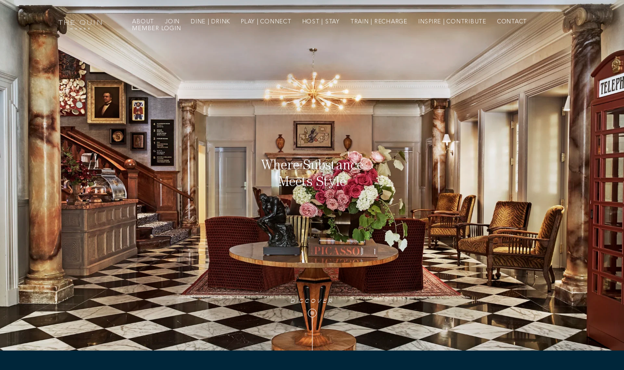

--- FILE ---
content_type: text/html; charset=UTF-8
request_url: https://thequinhouse.com/
body_size: 9269
content:
<!DOCTYPE html>
<html class="all loader" lang="en-US">
	<head>
		<meta name="viewport" content="width=device-width, initial-scale=1.0">
		<meta charset="UTF-8">
		<!-- Global site tag (gtag.js) - Google Analytics -->
		<script async src="https://www.googletagmanager.com/gtag/js?id=G-R488VBP1VG"></script>
		<script>
		  window.dataLayer = window.dataLayer || [];
		  function gtag(){dataLayer.push(arguments);}
		  gtag('js', new Date());
		  gtag('config', 'G-R488VBP1VG');
		</script>
		<link rel="preload" href="/wp-content/themes/thequin/fonts/CenturyStdLightItalic.woff2" as="font" type="font/woff2" crossorigin>
		<link rel="preload" href="/wp-content/themes/thequin/fonts/GothamLight.woff2" as="font" type="font/woff2" crossorigin>
		<link rel="preload" href="/wp-content/themes/thequin/fonts/AvenirLight.woff2" as="font" type="font/woff2" crossorigin>
		<meta name='robots' content='index, follow, max-image-preview:large, max-snippet:-1, max-video-preview:-1' />

	<!-- This site is optimized with the Yoast SEO plugin v22.2 - https://yoast.com/wordpress/plugins/seo/ -->
	<title>The &#039;Quin House - Private Social Club - Boston, Massachusetts</title>
<link rel="preload" as="font" href="https://thequinhouse.com/wp-content/themes/thequin/fonts/CenturyStdLightItalic.woff2" crossorigin>
<link rel="preload" as="font" href="https://thequinhouse.com/wp-content/themes/thequin/fonts/GothamLight.woff2" crossorigin>
<link rel="preload" as="font" href="https://thequinhouse.com/wp-content/themes/thequin/fonts/AvenirLight.woff2" crossorigin>
	<meta name="description" content="A private social club unlike any other that will create a community of impact. Dine, drink, play, host, stay, train, recharge, and contribute." />
	<link rel="canonical" href="https://thequinhouse.com/" />
	<meta property="og:locale" content="en_US" />
	<meta property="og:type" content="website" />
	<meta property="og:title" content="The &#039;Quin House - Private Social Club - Boston, Massachusetts" />
	<meta property="og:description" content="A private social club unlike any other that will create a community of impact. Dine, drink, play, host, stay, train, recharge, and contribute." />
	<meta property="og:url" content="https://thequinhouse.com/" />
	<meta property="og:site_name" content="The &#039;Quin House" />
	<meta property="article:modified_time" content="2024-03-13T21:46:20+00:00" />
	<meta property="og:image" content="https://thequinhouse.com/wp-content/uploads/2024/03/20210725_JennaPeffley_QuinHouse_1_0065_v2-2500px.webp" />
	<meta property="og:image:width" content="2500" />
	<meta property="og:image:height" content="1667" />
	<meta property="og:image:type" content="image/webp" />
	<meta name="twitter:card" content="summary_large_image" />
	<script type="application/ld+json" class="yoast-schema-graph">{"@context":"https://schema.org","@graph":[{"@type":"WebPage","@id":"https://thequinhouse.com/","url":"https://thequinhouse.com/","name":"The &#039;Quin House - Private Social Club - Boston, Massachusetts","isPartOf":{"@id":"https://thequinhouse.com/#website"},"about":{"@id":"https://thequinhouse.com/#organization"},"primaryImageOfPage":{"@id":"https://thequinhouse.com/#primaryimage"},"image":{"@id":"https://thequinhouse.com/#primaryimage"},"thumbnailUrl":"https://thequinhouse.com/wp-content/uploads/2024/03/20210725_JennaPeffley_QuinHouse_1_0065_v2-2500px.webp","datePublished":"2019-09-02T12:29:49+00:00","dateModified":"2024-03-13T21:46:20+00:00","description":"A private social club unlike any other that will create a community of impact. Dine, drink, play, host, stay, train, recharge, and contribute.","breadcrumb":{"@id":"https://thequinhouse.com/#breadcrumb"},"inLanguage":"en-US","potentialAction":[{"@type":"ReadAction","target":["https://thequinhouse.com/"]}]},{"@type":"ImageObject","inLanguage":"en-US","@id":"https://thequinhouse.com/#primaryimage","url":"https://thequinhouse.com/wp-content/uploads/2024/03/20210725_JennaPeffley_QuinHouse_1_0065_v2-2500px.webp","contentUrl":"https://thequinhouse.com/wp-content/uploads/2024/03/20210725_JennaPeffley_QuinHouse_1_0065_v2-2500px.webp","width":2500,"height":1667,"caption":"Welcome to The 'Quin House, Boston, MA image"},{"@type":"BreadcrumbList","@id":"https://thequinhouse.com/#breadcrumb","itemListElement":[{"@type":"ListItem","position":1,"name":"Home"}]},{"@type":"WebSite","@id":"https://thequinhouse.com/#website","url":"https://thequinhouse.com/","name":"The 'Quin House","description":"Where Substance Meets Style","publisher":{"@id":"https://thequinhouse.com/#organization"},"potentialAction":[{"@type":"SearchAction","target":{"@type":"EntryPoint","urlTemplate":"https://thequinhouse.com/?s={search_term_string}"},"query-input":"required name=search_term_string"}],"inLanguage":"en-US"},{"@type":"Organization","@id":"https://thequinhouse.com/#organization","name":"The 'Quin House","url":"https://thequinhouse.com/","logo":{"@type":"ImageObject","inLanguage":"en-US","@id":"https://thequinhouse.com/#/schema/logo/image/","url":"https://thequinhouse.com/wp-content/uploads/2024/03/the-quin-house-logo.svg","contentUrl":"https://thequinhouse.com/wp-content/uploads/2024/03/the-quin-house-logo.svg","caption":"The 'Quin House"},"image":{"@id":"https://thequinhouse.com/#/schema/logo/image/"},"sameAs":["https://www.instagram.com/thequinhouseboston"]}]}</script>
	<!-- / Yoast SEO plugin. -->


<link rel='dns-prefetch' href='//cdnjs.cloudflare.com' />
<link rel="alternate" type="application/rss+xml" title="The &#039;Quin House &raquo; Feed" href="https://thequinhouse.com/feed/" />
<link rel="alternate" type="application/rss+xml" title="The &#039;Quin House &raquo; Comments Feed" href="https://thequinhouse.com/comments/feed/" />
<style id='wp-emoji-styles-inline-css' type='text/css'>

	img.wp-smiley, img.emoji {
		display: inline !important;
		border: none !important;
		box-shadow: none !important;
		height: 1em !important;
		width: 1em !important;
		margin: 0 0.07em !important;
		vertical-align: -0.1em !important;
		background: none !important;
		padding: 0 !important;
	}
</style>
<link rel='stylesheet' id='wp-block-library-css' href='https://thequinhouse.com/wp-includes/css/dist/block-library/style.min.css?ver=6.4.7' type='text/css' media='all' />
<style id='classic-theme-styles-inline-css' type='text/css'>
/*! This file is auto-generated */
.wp-block-button__link{color:#fff;background-color:#32373c;border-radius:9999px;box-shadow:none;text-decoration:none;padding:calc(.667em + 2px) calc(1.333em + 2px);font-size:1.125em}.wp-block-file__button{background:#32373c;color:#fff;text-decoration:none}
</style>
<style id='global-styles-inline-css' type='text/css'>
body{--wp--preset--color--black: #000000;--wp--preset--color--cyan-bluish-gray: #abb8c3;--wp--preset--color--white: #ffffff;--wp--preset--color--pale-pink: #f78da7;--wp--preset--color--vivid-red: #cf2e2e;--wp--preset--color--luminous-vivid-orange: #ff6900;--wp--preset--color--luminous-vivid-amber: #fcb900;--wp--preset--color--light-green-cyan: #7bdcb5;--wp--preset--color--vivid-green-cyan: #00d084;--wp--preset--color--pale-cyan-blue: #8ed1fc;--wp--preset--color--vivid-cyan-blue: #0693e3;--wp--preset--color--vivid-purple: #9b51e0;--wp--preset--gradient--vivid-cyan-blue-to-vivid-purple: linear-gradient(135deg,rgba(6,147,227,1) 0%,rgb(155,81,224) 100%);--wp--preset--gradient--light-green-cyan-to-vivid-green-cyan: linear-gradient(135deg,rgb(122,220,180) 0%,rgb(0,208,130) 100%);--wp--preset--gradient--luminous-vivid-amber-to-luminous-vivid-orange: linear-gradient(135deg,rgba(252,185,0,1) 0%,rgba(255,105,0,1) 100%);--wp--preset--gradient--luminous-vivid-orange-to-vivid-red: linear-gradient(135deg,rgba(255,105,0,1) 0%,rgb(207,46,46) 100%);--wp--preset--gradient--very-light-gray-to-cyan-bluish-gray: linear-gradient(135deg,rgb(238,238,238) 0%,rgb(169,184,195) 100%);--wp--preset--gradient--cool-to-warm-spectrum: linear-gradient(135deg,rgb(74,234,220) 0%,rgb(151,120,209) 20%,rgb(207,42,186) 40%,rgb(238,44,130) 60%,rgb(251,105,98) 80%,rgb(254,248,76) 100%);--wp--preset--gradient--blush-light-purple: linear-gradient(135deg,rgb(255,206,236) 0%,rgb(152,150,240) 100%);--wp--preset--gradient--blush-bordeaux: linear-gradient(135deg,rgb(254,205,165) 0%,rgb(254,45,45) 50%,rgb(107,0,62) 100%);--wp--preset--gradient--luminous-dusk: linear-gradient(135deg,rgb(255,203,112) 0%,rgb(199,81,192) 50%,rgb(65,88,208) 100%);--wp--preset--gradient--pale-ocean: linear-gradient(135deg,rgb(255,245,203) 0%,rgb(182,227,212) 50%,rgb(51,167,181) 100%);--wp--preset--gradient--electric-grass: linear-gradient(135deg,rgb(202,248,128) 0%,rgb(113,206,126) 100%);--wp--preset--gradient--midnight: linear-gradient(135deg,rgb(2,3,129) 0%,rgb(40,116,252) 100%);--wp--preset--font-size--small: 13px;--wp--preset--font-size--medium: 20px;--wp--preset--font-size--large: 36px;--wp--preset--font-size--x-large: 42px;--wp--preset--spacing--20: 0.44rem;--wp--preset--spacing--30: 0.67rem;--wp--preset--spacing--40: 1rem;--wp--preset--spacing--50: 1.5rem;--wp--preset--spacing--60: 2.25rem;--wp--preset--spacing--70: 3.38rem;--wp--preset--spacing--80: 5.06rem;--wp--preset--shadow--natural: 6px 6px 9px rgba(0, 0, 0, 0.2);--wp--preset--shadow--deep: 12px 12px 50px rgba(0, 0, 0, 0.4);--wp--preset--shadow--sharp: 6px 6px 0px rgba(0, 0, 0, 0.2);--wp--preset--shadow--outlined: 6px 6px 0px -3px rgba(255, 255, 255, 1), 6px 6px rgba(0, 0, 0, 1);--wp--preset--shadow--crisp: 6px 6px 0px rgba(0, 0, 0, 1);}:where(.is-layout-flex){gap: 0.5em;}:where(.is-layout-grid){gap: 0.5em;}body .is-layout-flow > .alignleft{float: left;margin-inline-start: 0;margin-inline-end: 2em;}body .is-layout-flow > .alignright{float: right;margin-inline-start: 2em;margin-inline-end: 0;}body .is-layout-flow > .aligncenter{margin-left: auto !important;margin-right: auto !important;}body .is-layout-constrained > .alignleft{float: left;margin-inline-start: 0;margin-inline-end: 2em;}body .is-layout-constrained > .alignright{float: right;margin-inline-start: 2em;margin-inline-end: 0;}body .is-layout-constrained > .aligncenter{margin-left: auto !important;margin-right: auto !important;}body .is-layout-constrained > :where(:not(.alignleft):not(.alignright):not(.alignfull)){max-width: var(--wp--style--global--content-size);margin-left: auto !important;margin-right: auto !important;}body .is-layout-constrained > .alignwide{max-width: var(--wp--style--global--wide-size);}body .is-layout-flex{display: flex;}body .is-layout-flex{flex-wrap: wrap;align-items: center;}body .is-layout-flex > *{margin: 0;}body .is-layout-grid{display: grid;}body .is-layout-grid > *{margin: 0;}:where(.wp-block-columns.is-layout-flex){gap: 2em;}:where(.wp-block-columns.is-layout-grid){gap: 2em;}:where(.wp-block-post-template.is-layout-flex){gap: 1.25em;}:where(.wp-block-post-template.is-layout-grid){gap: 1.25em;}.has-black-color{color: var(--wp--preset--color--black) !important;}.has-cyan-bluish-gray-color{color: var(--wp--preset--color--cyan-bluish-gray) !important;}.has-white-color{color: var(--wp--preset--color--white) !important;}.has-pale-pink-color{color: var(--wp--preset--color--pale-pink) !important;}.has-vivid-red-color{color: var(--wp--preset--color--vivid-red) !important;}.has-luminous-vivid-orange-color{color: var(--wp--preset--color--luminous-vivid-orange) !important;}.has-luminous-vivid-amber-color{color: var(--wp--preset--color--luminous-vivid-amber) !important;}.has-light-green-cyan-color{color: var(--wp--preset--color--light-green-cyan) !important;}.has-vivid-green-cyan-color{color: var(--wp--preset--color--vivid-green-cyan) !important;}.has-pale-cyan-blue-color{color: var(--wp--preset--color--pale-cyan-blue) !important;}.has-vivid-cyan-blue-color{color: var(--wp--preset--color--vivid-cyan-blue) !important;}.has-vivid-purple-color{color: var(--wp--preset--color--vivid-purple) !important;}.has-black-background-color{background-color: var(--wp--preset--color--black) !important;}.has-cyan-bluish-gray-background-color{background-color: var(--wp--preset--color--cyan-bluish-gray) !important;}.has-white-background-color{background-color: var(--wp--preset--color--white) !important;}.has-pale-pink-background-color{background-color: var(--wp--preset--color--pale-pink) !important;}.has-vivid-red-background-color{background-color: var(--wp--preset--color--vivid-red) !important;}.has-luminous-vivid-orange-background-color{background-color: var(--wp--preset--color--luminous-vivid-orange) !important;}.has-luminous-vivid-amber-background-color{background-color: var(--wp--preset--color--luminous-vivid-amber) !important;}.has-light-green-cyan-background-color{background-color: var(--wp--preset--color--light-green-cyan) !important;}.has-vivid-green-cyan-background-color{background-color: var(--wp--preset--color--vivid-green-cyan) !important;}.has-pale-cyan-blue-background-color{background-color: var(--wp--preset--color--pale-cyan-blue) !important;}.has-vivid-cyan-blue-background-color{background-color: var(--wp--preset--color--vivid-cyan-blue) !important;}.has-vivid-purple-background-color{background-color: var(--wp--preset--color--vivid-purple) !important;}.has-black-border-color{border-color: var(--wp--preset--color--black) !important;}.has-cyan-bluish-gray-border-color{border-color: var(--wp--preset--color--cyan-bluish-gray) !important;}.has-white-border-color{border-color: var(--wp--preset--color--white) !important;}.has-pale-pink-border-color{border-color: var(--wp--preset--color--pale-pink) !important;}.has-vivid-red-border-color{border-color: var(--wp--preset--color--vivid-red) !important;}.has-luminous-vivid-orange-border-color{border-color: var(--wp--preset--color--luminous-vivid-orange) !important;}.has-luminous-vivid-amber-border-color{border-color: var(--wp--preset--color--luminous-vivid-amber) !important;}.has-light-green-cyan-border-color{border-color: var(--wp--preset--color--light-green-cyan) !important;}.has-vivid-green-cyan-border-color{border-color: var(--wp--preset--color--vivid-green-cyan) !important;}.has-pale-cyan-blue-border-color{border-color: var(--wp--preset--color--pale-cyan-blue) !important;}.has-vivid-cyan-blue-border-color{border-color: var(--wp--preset--color--vivid-cyan-blue) !important;}.has-vivid-purple-border-color{border-color: var(--wp--preset--color--vivid-purple) !important;}.has-vivid-cyan-blue-to-vivid-purple-gradient-background{background: var(--wp--preset--gradient--vivid-cyan-blue-to-vivid-purple) !important;}.has-light-green-cyan-to-vivid-green-cyan-gradient-background{background: var(--wp--preset--gradient--light-green-cyan-to-vivid-green-cyan) !important;}.has-luminous-vivid-amber-to-luminous-vivid-orange-gradient-background{background: var(--wp--preset--gradient--luminous-vivid-amber-to-luminous-vivid-orange) !important;}.has-luminous-vivid-orange-to-vivid-red-gradient-background{background: var(--wp--preset--gradient--luminous-vivid-orange-to-vivid-red) !important;}.has-very-light-gray-to-cyan-bluish-gray-gradient-background{background: var(--wp--preset--gradient--very-light-gray-to-cyan-bluish-gray) !important;}.has-cool-to-warm-spectrum-gradient-background{background: var(--wp--preset--gradient--cool-to-warm-spectrum) !important;}.has-blush-light-purple-gradient-background{background: var(--wp--preset--gradient--blush-light-purple) !important;}.has-blush-bordeaux-gradient-background{background: var(--wp--preset--gradient--blush-bordeaux) !important;}.has-luminous-dusk-gradient-background{background: var(--wp--preset--gradient--luminous-dusk) !important;}.has-pale-ocean-gradient-background{background: var(--wp--preset--gradient--pale-ocean) !important;}.has-electric-grass-gradient-background{background: var(--wp--preset--gradient--electric-grass) !important;}.has-midnight-gradient-background{background: var(--wp--preset--gradient--midnight) !important;}.has-small-font-size{font-size: var(--wp--preset--font-size--small) !important;}.has-medium-font-size{font-size: var(--wp--preset--font-size--medium) !important;}.has-large-font-size{font-size: var(--wp--preset--font-size--large) !important;}.has-x-large-font-size{font-size: var(--wp--preset--font-size--x-large) !important;}
.wp-block-navigation a:where(:not(.wp-element-button)){color: inherit;}
:where(.wp-block-post-template.is-layout-flex){gap: 1.25em;}:where(.wp-block-post-template.is-layout-grid){gap: 1.25em;}
:where(.wp-block-columns.is-layout-flex){gap: 2em;}:where(.wp-block-columns.is-layout-grid){gap: 2em;}
.wp-block-pullquote{font-size: 1.5em;line-height: 1.6;}
</style>
<link rel='stylesheet' id='base-style-css' href='https://thequinhouse.com/wp-content/themes/thequin/style.css?ver=6.4.7' type='text/css' media='all' />
<link rel='stylesheet' id='base-theme-css' href='https://thequinhouse.com/wp-content/themes/thequin/theme.css?ver=6.4.7' type='text/css' media='all' />
<link rel='stylesheet' id='fancybox-style-css' href='//cdnjs.cloudflare.com/ajax/libs/fancybox/3.2.5/jquery.fancybox.min.css?ver=6.4.7' type='text/css' media='all' />
<script type="text/javascript" src="https://thequinhouse.com/wp-content/plugins/svg-support/vendor/DOMPurify/DOMPurify.min.js?ver=2.5.8" id="bodhi-dompurify-library-js"></script>
<script type="text/javascript" src="https://thequinhouse.com/wp-includes/js/jquery/jquery.min.js?ver=3.7.1" id="jquery-core-js"></script>
<script type="text/javascript" src="https://thequinhouse.com/wp-includes/js/jquery/jquery-migrate.min.js?ver=3.4.1" id="jquery-migrate-js"></script>
<script type="text/javascript" id="bodhi_svg_inline-js-extra">
/* <![CDATA[ */
var svgSettings = {"skipNested":""};
/* ]]> */
</script>
<script type="text/javascript" src="https://thequinhouse.com/wp-content/plugins/svg-support/js/min/svgs-inline-min.js" id="bodhi_svg_inline-js"></script>
<script type="text/javascript" id="bodhi_svg_inline-js-after">
/* <![CDATA[ */
cssTarget={"Bodhi":"img.style-svg","ForceInlineSVG":"style-svg"};ForceInlineSVGActive="true";frontSanitizationEnabled="on";
/* ]]> */
</script>
<link rel="https://api.w.org/" href="https://thequinhouse.com/wp-json/" /><link rel="alternate" type="application/json" href="https://thequinhouse.com/wp-json/wp/v2/pages/10" /><link rel="EditURI" type="application/rsd+xml" title="RSD" href="https://thequinhouse.com/xmlrpc.php?rsd" />
<link rel='shortlink' href='https://thequinhouse.com/' />
<link rel="alternate" type="application/json+oembed" href="https://thequinhouse.com/wp-json/oembed/1.0/embed?url=https%3A%2F%2Fthequinhouse.com%2F" />
<link rel="alternate" type="text/xml+oembed" href="https://thequinhouse.com/wp-json/oembed/1.0/embed?url=https%3A%2F%2Fthequinhouse.com%2F&#038;format=xml" />
<style type="text/css">.recentcomments a{display:inline !important;padding:0 !important;margin:0 !important;}</style><link rel="icon" href="https://thequinhouse.com/wp-content/uploads/2020/08/cropped-Logo_Alternate_Solid_PatriotBlue-32x32.jpg" sizes="32x32" />
<link rel="icon" href="https://thequinhouse.com/wp-content/uploads/2020/08/cropped-Logo_Alternate_Solid_PatriotBlue-192x192.jpg" sizes="192x192" />
<link rel="apple-touch-icon" href="https://thequinhouse.com/wp-content/uploads/2020/08/cropped-Logo_Alternate_Solid_PatriotBlue-180x180.jpg" />
<meta name="msapplication-TileImage" content="https://thequinhouse.com/wp-content/uploads/2020/08/cropped-Logo_Alternate_Solid_PatriotBlue-270x270.jpg" />
	</head>
	
	<body data-rsssl=1 class="home page-template page-template-pages page-template-template-home page-template-pagestemplate-home-php page page-id-10 wp-custom-logo">
		<noscript><div>Javascript must be enabled for the correct page display</div></noscript>
			<div class="Xpreloader-block"></div>

			<div class="page-holder">
				<div id="wrapper">
					<span class="gradient"></span>
					<a class="accessibility" accesskey="s" href="#content">Skip to Content</a>
					<header id="header" class="header">
						<div class="header-wrap">
							<div class="container">
																	<div class="logo" itemscope itemtype="http://schema.org/Brand" style="display:inline-block !important;">
										<a accesskey="1" href="https://thequinhouse.com/" class="custom-logo-link" rel="home" aria-current="page"><img width="1" height="1" src="https://thequinhouse.com/wp-content/uploads/2024/03/the-quin-house-logo.svg" class="custom-logo" alt="The &#039;Quin House Logo" decoding="async" /></a>									</div>
																
																<nav id="nav">
									<a href="#" class="nav-opener"><span>menu</span></a>
									<div class="nav-drop">
										<ul id="navigation" class="navigation"><li id="menu-item-29" class="menu-item menu-item-type-post_type menu-item-object-page menu-item-has-children menu-item-29"><a href="https://thequinhouse.com/about/">About</a>
<div class="drop-holder"><ul>
	<li id="menu-item-400" class="link-anchor menu-item menu-item-type-custom menu-item-object-custom menu-item-400"><a href="/about/#section-renderings">Renderings</a></li>
	<li id="menu-item-425" class="link-anchor menu-item menu-item-type-custom menu-item-object-custom menu-item-425"><a href="/about/#section-video">Virtual Tour</a></li>
	<li id="menu-item-399" class="menu-item menu-item-type-post_type menu-item-object-page menu-item-399"><a href="https://thequinhouse.com/faq/">FAQ</a></li>
	<li id="menu-item-1257" class="menu-item menu-item-type-post_type menu-item-object-page menu-item-1257"><a href="https://thequinhouse.com/careers/">Join Our Team</a></li>
</ul></div>
</li>
<li id="menu-item-35" class="menu-item menu-item-type-post_type menu-item-object-page menu-item-35"><a href="https://thequinhouse.com/join/">Join</a></li>
<li id="menu-item-34" class="menu-item menu-item-type-post_type menu-item-object-page menu-item-34"><a href="https://thequinhouse.com/dine-drink/">Dine | Drink</a></li>
<li id="menu-item-33" class="menu-item menu-item-type-post_type menu-item-object-page menu-item-33"><a href="https://thequinhouse.com/play-connect/">Play | Connect</a></li>
<li id="menu-item-32" class="menu-item menu-item-type-post_type menu-item-object-page menu-item-32"><a href="https://thequinhouse.com/host-stay/">Host | Stay</a></li>
<li id="menu-item-31" class="menu-item menu-item-type-post_type menu-item-object-page menu-item-31"><a href="https://thequinhouse.com/train-recharge/">Train | Recharge</a></li>
<li id="menu-item-30" class="menu-item menu-item-type-post_type menu-item-object-page menu-item-30"><a href="https://thequinhouse.com/inspire-contribute/">Inspire | Contribute</a></li>
<li id="menu-item-36" class="menu-item menu-item-type-post_type menu-item-object-page menu-item-36"><a href="https://thequinhouse.com/contact/">Contact</a></li>
<li id="menu-item-818" class="menu-item menu-item-type-custom menu-item-object-custom menu-item-818"><a target="_blank" href="https://members.thequinhouse.com/">Member Login</a></li>
</ul>									</div>
								</nav>
							</div>
						</div>
					</header>
					<main id="main">
	<div class="banner-home">
		<div class="bg-stretch">
			<span data-srcset="https://thequinhouse.com/wp-content/uploads/2024/03/20210725_JennaPeffley_QuinHouse_1_0065_v2-2500px-1200x800.webp, https://thequinhouse.com/wp-content/uploads/2024/03/20210725_JennaPeffley_QuinHouse_1_0065_v2-2500px-1200x800.webp 2x" ></span>
			<span data-srcset="https://thequinhouse.com/wp-content/uploads/2024/03/20210725_JennaPeffley_QuinHouse_1_0065_v2-2500px-1200x800.webp, https://thequinhouse.com/wp-content/uploads/2024/03/20210725_JennaPeffley_QuinHouse_1_0065_v2-2500px-1536x1024.webp 2x" data-media="(min-width: 768px)"></span>
			<span data-srcset="https://thequinhouse.com/wp-content/uploads/2024/03/20210725_JennaPeffley_QuinHouse_1_0065_v2-2500px-1920x1280.webp, https://thequinhouse.com/wp-content/uploads/2024/03/20210725_JennaPeffley_QuinHouse_1_0065_v2-2500px-2400x1600.webp 2x" data-media="(min-width: 1025px)"></span>
		</div>
		<div class="container">
							<span class="sub-title"><center> Where Substance <br>Meets Style </center> </span>
					</div>
		<a href="#hold" class="line link-anchor next-section">Discover</a>
	</div>

	<div id="hold">
						<section class="info-section">
		<div class="container">
			<div class="cols">
									<div class="col">
						<h3>WELCOME TO THE 'QUIN HOUSE</h3>
					</div>
													<div class="col">
													<p>The 'Quin House is a club for the interesting and interested. </p>
<p>It’s a diverse community of leaders, creators, innovators, and influencers. It’s a home away from home for aesthetes, connoisseurs, enthusiasts and those who could never be defined as just one thing!</p>
<p>It’s where the history and glamour of Old Boston mingle with the innovation and vibrance of New Boston. Where cherished traditions mix with the zeitgeist of the day. Where diverse life experiences mingle and motivate. Where chance encounters can lead to meaningful connections. </p>
<p>A private social club unlike any other that will create a community of impact.</p>
<p>And above all, it’s a place to disconnect, reconnect, and reinvent your social life. </p>
																	</div>
							</div>
		</div>
	</section>
						<section class="section-list">
		<div class="container">
			<ul class="list ">
																								<li>
							<div class="hold-box">
																	<div >
										<a class="over-img" href="https://thequinhouse.com/dine-drink/">
											<div class="border"></div>
											<picture>
												<source srcset="https://thequinhouse.com/wp-content/uploads/2024/03/Dine_70-768x768.webp, https://thequinhouse.com/wp-content/uploads/2024/03/Dine_70.webp 2x">
												<img src="https://thequinhouse.com/wp-content/uploads/2024/03/Dine_70-768x768.webp" alt="Image of a meal and glass of wine at The 'Quin House">
											</picture>
										</a>
									</div>
																<div class="over-txt">
																			<a  href="https://thequinhouse.com/dine-drink/">
											<h4>Dine | Drink</h4>
										</a>
																												<div class="over-link">
											<a class="link" href="https://thequinhouse.com/dine-drink/">Discover More</a>
										</div>
																	</div>
							</div>
						</li>
																									<li>
							<div class="hold-box">
																	<div >
										<a class="over-img" href="https://thequinhouse.com/play-connect/">
											<div class="border"></div>
											<picture>
												<source srcset="https://thequinhouse.com/wp-content/uploads/2024/03/Living-Room_90-768x770.webp, https://thequinhouse.com/wp-content/uploads/2024/03/Living-Room_90.webp 2x">
												<img src="https://thequinhouse.com/wp-content/uploads/2024/03/Living-Room_90-768x770.webp" alt="Image of two womean looking at a record at The 'Quin House">
											</picture>
										</a>
									</div>
																<div class="over-txt">
																			<a  href="https://thequinhouse.com/play-connect/">
											<h4>Play | Connect</h4>
										</a>
																												<div class="over-link">
											<a class="link" href="https://thequinhouse.com/play-connect/">Discover More</a>
										</div>
																	</div>
							</div>
						</li>
																									<li>
							<div class="hold-box">
																	<div >
										<a class="over-img" href="https://thequinhouse.com/host-stay/">
											<div class="border"></div>
											<picture>
												<source srcset="https://thequinhouse.com/wp-content/uploads/2024/03/Stay_90-768x768.webp, https://thequinhouse.com/wp-content/uploads/2024/03/Stay_90.webp 2x">
												<img src="https://thequinhouse.com/wp-content/uploads/2024/03/Stay_90-768x768.webp" alt="Image of a couple enjoying mimosas and fruit while staying at The 'Quin House">
											</picture>
										</a>
									</div>
																<div class="over-txt">
																			<a  href="https://thequinhouse.com/host-stay/">
											<h4>Host | Stay</h4>
										</a>
																												<div class="over-link">
											<a class="link" href="https://thequinhouse.com/host-stay/">Discover More</a>
										</div>
																	</div>
							</div>
						</li>
																									<li>
							<div class="hold-box">
																	<div >
										<a class="over-img" href="https://thequinhouse.com/train-recharge/">
											<div class="border"></div>
											<picture>
												<source srcset="https://thequinhouse.com/wp-content/uploads/2024/03/Train_90-768x768.webp, https://thequinhouse.com/wp-content/uploads/2024/03/Train_90.webp 2x">
												<img src="https://thequinhouse.com/wp-content/uploads/2024/03/Train_90-768x768.webp" alt="Image of people doing yoga exercises at The 'Quin House gym">
											</picture>
										</a>
									</div>
																<div class="over-txt">
																			<a  href="https://thequinhouse.com/train-recharge/">
											<h4>Train | Recharge</h4>
										</a>
																												<div class="over-link">
											<a class="link" href="https://thequinhouse.com/train-recharge/">Discover More</a>
										</div>
																	</div>
							</div>
						</li>
																									<li>
							<div class="hold-box">
																	<div >
										<a class="over-img" href="https://thequinhouse.com/inspire-contribute/">
											<div class="border"></div>
											<picture>
												<source srcset="https://thequinhouse.com/wp-content/uploads/2024/03/Terrace_90-768x770.webp, https://thequinhouse.com/wp-content/uploads/2024/03/Terrace_90.webp 2x">
												<img src="https://thequinhouse.com/wp-content/uploads/2024/03/Terrace_90-768x770.webp" alt="Image of a man enjoying a cocktail on The 'Quin House terrace">
											</picture>
										</a>
									</div>
																<div class="over-txt">
																			<a  href="https://thequinhouse.com/inspire-contribute/">
											<h4>Inspire | Contribute</h4>
										</a>
																												<div class="over-link">
											<a class="link" href="https://thequinhouse.com/inspire-contribute/">Discover More</a>
										</div>
																	</div>
							</div>
						</li>
												</ul>
		</div>
	</section>
						<section class="info-section-center">
		<div class="container">
							<h2 class="h4">MEMBERSHIP</h2>
										<div class="over-txt">
					<p>We’re Leaders. Creators. Innovators. Rising stars. There’s a couple of Wild Cards around here too. It takes all kinds to make up a spirited community and one with an impact. It also, not-so-coincidentally, makes for spicier dinner conversation. </p>
<p>Think you have something to bring to the table?</p>
				</div>
										<a class="btn" href="https://thequinhouse.com/contact/">Discover More</a>
					</div>
	</section>
			</div>

	
	<section class="contact-section">
		<div class="container">
			<div class="two-cols">
									<div class="col">
						<iframe src="https://snazzymaps.com/embed/324598" width="100%" height="400px" style="border:none;"></iframe>					</div>
													<div class="col">
													<a class="mail" href="mailto:he&#108;&#108;&#111;&#64;t&#104;e&#113;&#117;in&#46;com">h&#101;&#108;&#108;o&#64;&#116;&#104;e&#113;u&#105;n.&#99;o&#109;</a>
																			<span class="address">
								217 Commonwealth Avenue,<br> Boston, MA 02116							</span>
											</div>
							</div>
		</div>
	</section>

					</main>
				</div>
				<footer id="footer" class="footer">
					<div class="container">
						<div class="hold">
															<div class="col">
									<div class="footer-logo">
										<a href="https://thequinhouse.com/"><img width="1" height="1" src="https://thequinhouse.com/wp-content/uploads/2019/09/Q-logo.svg" class="attachment-thumbnail_54x50 size-thumbnail_54x50" alt="" decoding="async" loading="lazy" /></a>
									</div>
								</div>
														
							<div class="col">
																	<div class="social-hold">
										<ul class="social">
																																																<li>
														<a target="_blank" href="https://www.instagram.com/thequinhouseboston">
															<i class="fa fa-instagram" aria-hidden="true"></i>														</a>
													</li>
																																	</ul>
									</div>
																
								<ul id="navigation" class="navigation"><li id="menu-item-37" class="menu-item menu-item-type-post_type menu-item-object-page menu-item-37"><a href="https://thequinhouse.com/contact/">Contact</a></li>
<li id="menu-item-417" class="menu-item menu-item-type-post_type menu-item-object-page menu-item-417"><a href="https://thequinhouse.com/faq/">FAQ</a></li>
<li id="menu-item-1243" class="menu-item menu-item-type-post_type menu-item-object-page menu-item-1243"><a href="https://thequinhouse.com/careers/">Careers</a></li>
</ul>							</div>
							
															<div class="col">
									<span class="copyright">© 2026 The 'Quin House, Boston</span>
								</div>
													</div>
					</div>
				</footer>
				<a class="accessibility" href="#wrapper">Back to top</a>
			</div>
			<link rel='stylesheet' id='font-awesome-css' href='https://cdn.jsdelivr.net/fontawesome/4.7.0/css/font-awesome.min.css?ver=6.4.7' type='text/css' media='all' />
<script type="text/javascript" id="rocket-browser-checker-js-after">
/* <![CDATA[ */
"use strict";var _createClass=function(){function defineProperties(target,props){for(var i=0;i<props.length;i++){var descriptor=props[i];descriptor.enumerable=descriptor.enumerable||!1,descriptor.configurable=!0,"value"in descriptor&&(descriptor.writable=!0),Object.defineProperty(target,descriptor.key,descriptor)}}return function(Constructor,protoProps,staticProps){return protoProps&&defineProperties(Constructor.prototype,protoProps),staticProps&&defineProperties(Constructor,staticProps),Constructor}}();function _classCallCheck(instance,Constructor){if(!(instance instanceof Constructor))throw new TypeError("Cannot call a class as a function")}var RocketBrowserCompatibilityChecker=function(){function RocketBrowserCompatibilityChecker(options){_classCallCheck(this,RocketBrowserCompatibilityChecker),this.passiveSupported=!1,this._checkPassiveOption(this),this.options=!!this.passiveSupported&&options}return _createClass(RocketBrowserCompatibilityChecker,[{key:"_checkPassiveOption",value:function(self){try{var options={get passive(){return!(self.passiveSupported=!0)}};window.addEventListener("test",null,options),window.removeEventListener("test",null,options)}catch(err){self.passiveSupported=!1}}},{key:"initRequestIdleCallback",value:function(){!1 in window&&(window.requestIdleCallback=function(cb){var start=Date.now();return setTimeout(function(){cb({didTimeout:!1,timeRemaining:function(){return Math.max(0,50-(Date.now()-start))}})},1)}),!1 in window&&(window.cancelIdleCallback=function(id){return clearTimeout(id)})}},{key:"isDataSaverModeOn",value:function(){return"connection"in navigator&&!0===navigator.connection.saveData}},{key:"supportsLinkPrefetch",value:function(){var elem=document.createElement("link");return elem.relList&&elem.relList.supports&&elem.relList.supports("prefetch")&&window.IntersectionObserver&&"isIntersecting"in IntersectionObserverEntry.prototype}},{key:"isSlowConnection",value:function(){return"connection"in navigator&&"effectiveType"in navigator.connection&&("2g"===navigator.connection.effectiveType||"slow-2g"===navigator.connection.effectiveType)}}]),RocketBrowserCompatibilityChecker}();
/* ]]> */
</script>
<script type="text/javascript" id="rocket-preload-links-js-extra">
/* <![CDATA[ */
var RocketPreloadLinksConfig = {"excludeUris":"\/careers\/|\/careers\/|\/careers\/kitchen\/|\/careers\/food-beverage\/|\/careers\/front-office-guest-rooms\/|\/careers\/membership-communications\/|\/careers\/events\/|\/careers\/finance\/|\/careers\/operations\/|\/careers\/people-culture\/|\/(?:.+\/)?feed(?:\/(?:.+\/?)?)?$|\/(?:.+\/)?embed\/|\/(index.php\/)?(.*)wp-json(\/.*|$)|\/refer\/|\/go\/|\/recommend\/|\/recommends\/","usesTrailingSlash":"1","imageExt":"jpg|jpeg|gif|png|tiff|bmp|webp|avif|pdf|doc|docx|xls|xlsx|php","fileExt":"jpg|jpeg|gif|png|tiff|bmp|webp|avif|pdf|doc|docx|xls|xlsx|php|html|htm","siteUrl":"https:\/\/thequinhouse.com","onHoverDelay":"100","rateThrottle":"3"};
/* ]]> */
</script>
<script type="text/javascript" id="rocket-preload-links-js-after">
/* <![CDATA[ */
(function() {
"use strict";var r="function"==typeof Symbol&&"symbol"==typeof Symbol.iterator?function(e){return typeof e}:function(e){return e&&"function"==typeof Symbol&&e.constructor===Symbol&&e!==Symbol.prototype?"symbol":typeof e},e=function(){function i(e,t){for(var n=0;n<t.length;n++){var i=t[n];i.enumerable=i.enumerable||!1,i.configurable=!0,"value"in i&&(i.writable=!0),Object.defineProperty(e,i.key,i)}}return function(e,t,n){return t&&i(e.prototype,t),n&&i(e,n),e}}();function i(e,t){if(!(e instanceof t))throw new TypeError("Cannot call a class as a function")}var t=function(){function n(e,t){i(this,n),this.browser=e,this.config=t,this.options=this.browser.options,this.prefetched=new Set,this.eventTime=null,this.threshold=1111,this.numOnHover=0}return e(n,[{key:"init",value:function(){!this.browser.supportsLinkPrefetch()||this.browser.isDataSaverModeOn()||this.browser.isSlowConnection()||(this.regex={excludeUris:RegExp(this.config.excludeUris,"i"),images:RegExp(".("+this.config.imageExt+")$","i"),fileExt:RegExp(".("+this.config.fileExt+")$","i")},this._initListeners(this))}},{key:"_initListeners",value:function(e){-1<this.config.onHoverDelay&&document.addEventListener("mouseover",e.listener.bind(e),e.listenerOptions),document.addEventListener("mousedown",e.listener.bind(e),e.listenerOptions),document.addEventListener("touchstart",e.listener.bind(e),e.listenerOptions)}},{key:"listener",value:function(e){var t=e.target.closest("a"),n=this._prepareUrl(t);if(null!==n)switch(e.type){case"mousedown":case"touchstart":this._addPrefetchLink(n);break;case"mouseover":this._earlyPrefetch(t,n,"mouseout")}}},{key:"_earlyPrefetch",value:function(t,e,n){var i=this,r=setTimeout(function(){if(r=null,0===i.numOnHover)setTimeout(function(){return i.numOnHover=0},1e3);else if(i.numOnHover>i.config.rateThrottle)return;i.numOnHover++,i._addPrefetchLink(e)},this.config.onHoverDelay);t.addEventListener(n,function e(){t.removeEventListener(n,e,{passive:!0}),null!==r&&(clearTimeout(r),r=null)},{passive:!0})}},{key:"_addPrefetchLink",value:function(i){return this.prefetched.add(i.href),new Promise(function(e,t){var n=document.createElement("link");n.rel="prefetch",n.href=i.href,n.onload=e,n.onerror=t,document.head.appendChild(n)}).catch(function(){})}},{key:"_prepareUrl",value:function(e){if(null===e||"object"!==(void 0===e?"undefined":r(e))||!1 in e||-1===["http:","https:"].indexOf(e.protocol))return null;var t=e.href.substring(0,this.config.siteUrl.length),n=this._getPathname(e.href,t),i={original:e.href,protocol:e.protocol,origin:t,pathname:n,href:t+n};return this._isLinkOk(i)?i:null}},{key:"_getPathname",value:function(e,t){var n=t?e.substring(this.config.siteUrl.length):e;return n.startsWith("/")||(n="/"+n),this._shouldAddTrailingSlash(n)?n+"/":n}},{key:"_shouldAddTrailingSlash",value:function(e){return this.config.usesTrailingSlash&&!e.endsWith("/")&&!this.regex.fileExt.test(e)}},{key:"_isLinkOk",value:function(e){return null!==e&&"object"===(void 0===e?"undefined":r(e))&&(!this.prefetched.has(e.href)&&e.origin===this.config.siteUrl&&-1===e.href.indexOf("?")&&-1===e.href.indexOf("#")&&!this.regex.excludeUris.test(e.href)&&!this.regex.images.test(e.href))}}],[{key:"run",value:function(){"undefined"!=typeof RocketPreloadLinksConfig&&new n(new RocketBrowserCompatibilityChecker({capture:!0,passive:!0}),RocketPreloadLinksConfig).init()}}]),n}();t.run();
}());
/* ]]> */
</script>
<script type="text/javascript" src="//cdnjs.cloudflare.com/ajax/libs/fancybox/3.2.5/jquery.fancybox.min.js?ver=6.4.7" id="fancybox-script-js"></script>
<script type="text/javascript" id="base-script-js-extra">
/* <![CDATA[ */
var pathInfo = {"thequin":"https:\/\/thequinhouse.com\/wp-content\/themes\/thequin\/","css":"css\/","js":"js\/","swf":"swf\/"};
/* ]]> */
</script>
<script type="text/javascript" src="https://thequinhouse.com/wp-content/themes/thequin/js/jquery.main.js?ver=6.4.7" id="base-script-js"></script>
	</body>
</html>
<!-- This website is like a Rocket, isn't it? Performance optimized by WP Rocket. Learn more: https://wp-rocket.me - Debug: cached@1768736618 -->

--- FILE ---
content_type: text/css; charset=utf-8
request_url: https://thequinhouse.com/wp-content/themes/thequin/style.css?ver=6.4.7
body_size: 21141
content:
/*
	Theme Name: The Quin
	Author: The Quin
	Author URI:
	Version: 1
	Description: The Quin theme for Wordpress
	License: GNU General Public License v2 or later
	License URI: http://www.gnu.org/licenses/gpl-2.0.html
	Text Domain: thequin
	Tags: one-column, two-columns
	Theme URI:
*/
/*! normalize.css v3.0.3 | MIT License | github.com/necolas/normalize.css */
/**
 * 1. Set default font family to sans-serif.
 * 2. Prevent iOS and IE text size adjust after device orientation change,
 *    without disabling user zoom.
 */
html {
  font-family: sans-serif;
  /* 1 */
  -ms-text-size-adjust: 100%;
  /* 2 */
  -webkit-text-size-adjust: 100%;
  /* 2 */ }

/**
 * Remove default margin.
 */
body {
  margin: 0; }

/* HTML5 display definitions
   ========================================================================== */
/**
 * Correct `block` display not defined for any HTML5 element in IE 8/9.
 * Correct `block` display not defined for `details` or `summary` in IE 10/11
 * and Firefox.
 * Correct `block` display not defined for `main` in IE 11.
 */
article,
aside,
details,
figcaption,
figure,
footer,
header,
hgroup,
main,
menu,
nav,
section,
summary {
  display: block; }

/**
 * 1. Correct `inline-block` display not defined in IE 8/9.
 * 2. Normalize vertical alignment of `progress` in Chrome, Firefox, and Opera.
 */
audio,
canvas,
progress,
video {
  display: inline-block;
  /* 1 */
  vertical-align: baseline;
  /* 2 */ }

/**
 * Prevent modern browsers from displaying `audio` without controls.
 * Remove excess height in iOS 5 devices.
 */
audio:not([controls]) {
  display: none;
  height: 0; }

/**
 * Address `[hidden]` styling not present in IE 8/9/10.
 * Hide the `template` element in IE 8/9/10/11, Safari, and Firefox < 22.
 */
[hidden],
template {
  display: none; }

/* Links
   ========================================================================== */
/**
 * Remove the gray background color from active links in IE 10.
 */
a {
  background-color: transparent; }

/**
 * Improve readability of focused elements when they are also in an
 * active/hover state.
 */
a:active,
a:hover {
  outline: 0; }

/* Text-level semantics
   ========================================================================== */
/**
 * Address styling not present in IE 8/9/10/11, Safari, and Chrome.
 */
abbr[title] {
  border-bottom: 1px dotted; }

/**
 * Address style set to `bolder` in Firefox 4+, Safari, and Chrome.
 */
b,
strong {
  font-weight: bold; }

/**
 * Address styling not present in Safari and Chrome.
 */
dfn {
  font-style: italic; }

/**
 * Address variable `h1` font-size and margin within `section` and `article`
 * contexts in Firefox 4+, Safari, and Chrome.
 */
h1 {
  font-size: 2em;
  margin: 0.67em 0; }

/**
 * Address styling not present in IE 8/9.
 */
mark {
  background: #ff0;
  color: #000; }

/**
 * Address inconsistent and variable font size in all browsers.
 */
small {
  font-size: 80%; }

/**
 * Prevent `sub` and `sup` affecting `line-height` in all browsers.
 */
sub,
sup {
  font-size: 75%;
  line-height: 0;
  position: relative;
  vertical-align: baseline; }

sup {
  top: -0.5em; }

sub {
  bottom: -0.25em; }

/* Embedded content
   ========================================================================== */
/**
 * Remove border when inside `a` element in IE 8/9/10.
 */
img {
  border: 0; }

/**
 * Correct overflow not hidden in IE 9/10/11.
 */
svg:not(:root) {
  overflow: hidden; }

/* Grouping content
   ========================================================================== */
/**
 * Address margin not present in IE 8/9 and Safari.
 */
figure {
  margin: 1em 40px; }

/**
 * Address differences between Firefox and other browsers.
 */
hr {
  box-sizing: content-box;
  height: 0; }

/**
 * Contain overflow in all browsers.
 */
pre {
  overflow: auto; }

/**
 * Address odd `em`-unit font size rendering in all browsers.
 */
code,
kbd,
pre,
samp {
  font-family: monospace, monospace;
  font-size: 1em; }

/* Forms
   ========================================================================== */
/**
 * Known limitation: by default, Chrome and Safari on OS X allow very limited
 * styling of `select`, unless a `border` property is set.
 */
/**
 * 1. Correct color not being inherited.
 *    Known issue: affects color of disabled elements.
 * 2. Correct font properties not being inherited.
 * 3. Address margins set differently in Firefox 4+, Safari, and Chrome.
 */
button,
input,
optgroup,
select,
textarea {
  color: inherit;
  /* 1 */
  font: inherit;
  /* 2 */
  margin: 0;
  /* 3 */ }

/**
 * Address `overflow` set to `hidden` in IE 8/9/10/11.
 */
button {
  overflow: visible; }

/**
 * Address inconsistent `text-transform` inheritance for `button` and `select`.
 * All other form control elements do not inherit `text-transform` values.
 * Correct `button` style inheritance in Firefox, IE 8/9/10/11, and Opera.
 * Correct `select` style inheritance in Firefox.
 */
button,
select {
  text-transform: none; }

/**
 * 1. Avoid the WebKit bug in Android 4.0.* where (2) destroys native `audio`
 *    and `video` controls.
 * 2. Correct inability to style clickable `input` types in iOS.
 * 3. Improve usability and consistency of cursor style between image-type
 *    `input` and others.
 */
button,
html input[type="button"],
input[type="reset"],
input[type="submit"] {
  -webkit-appearance: button;
  /* 2 */
  cursor: pointer;
  /* 3 */ }

/**
 * Re-set default cursor for disabled elements.
 */
button[disabled],
html input[disabled] {
  cursor: default; }

/**
 * Remove inner padding and border in Firefox 4+.
 */
button::-moz-focus-inner,
input::-moz-focus-inner {
  border: 0;
  padding: 0; }

/**
 * Address Firefox 4+ setting `line-height` on `input` using `!important` in
 * the UA stylesheet.
 */
input {
  line-height: normal; }

/**
 * It's recommended that you don't attempt to style these elements.
 * Firefox's implementation doesn't respect box-sizing, padding, or width.
 *
 * 1. Address box sizing set to `content-box` in IE 8/9/10.
 * 2. Remove excess padding in IE 8/9/10.
 */
input[type="checkbox"],
input[type="radio"] {
  box-sizing: border-box;
  /* 1 */
  padding: 0;
  /* 2 */ }

/**
 * Fix the cursor style for Chrome's increment/decrement buttons. For certain
 * `font-size` values of the `input`, it causes the cursor style of the
 * decrement button to change from `default` to `text`.
 */
input[type="number"]::-webkit-inner-spin-button,
input[type="number"]::-webkit-outer-spin-button {
  height: auto; }

/**
 * 1. Address `appearance` set to `searchfield` in Safari and Chrome.
 * 2. Address `box-sizing` set to `border-box` in Safari and Chrome.
 */
input[type="search"] {
  -webkit-appearance: textfield;
  /* 1 */
  box-sizing: content-box;
  /* 2 */ }

/**
 * Remove inner padding and search cancel button in Safari and Chrome on OS X.
 * Safari (but not Chrome) clips the cancel button when the search input has
 * padding (and `textfield` appearance).
 */
input[type="search"]::-webkit-search-cancel-button,
input[type="search"]::-webkit-search-decoration {
  -webkit-appearance: none; }

/**
 * Define consistent border, margin, and padding.
 */
fieldset {
  border: 1px solid #c0c0c0;
  margin: 0 2px;
  padding: 0.35em 0.625em 0.75em; }

/**
 * 1. Correct `color` not being inherited in IE 8/9/10/11.
 * 2. Remove padding so people aren't caught out if they zero out fieldsets.
 */
legend {
  border: 0;
  /* 1 */
  padding: 0;
  /* 2 */ }

/**
 * Remove default vertical scrollbar in IE 8/9/10/11.
 */
textarea {
  overflow: auto; }

/**
 * Don't inherit the `font-weight` (applied by a rule above).
 * NOTE: the default cannot safely be changed in Chrome and Safari on OS X.
 */
optgroup {
  font-weight: bold; }

/* Tables
   ========================================================================== */
/**
 * Remove most spacing between table cells.
 */
table {
  border-collapse: collapse;
  border-spacing: 0; }

td,
th {
  padding: 0; }

.listreset, #nav ul, .footer .navigation, .social, .section-list .list, .section-value .list-value, .section-blocks .list, .section-boxes .list-boxes, .bottom-block .list_places, .visual-contact .list_contact_info, .inspire .list-inspire, .cycle-images .pagination ul, .accordion {
  margin: 0;
  padding: 0;
  list-style: none; }

.clearfix:after, dl:after, .widget:after, .search-form:after, .post-password-form p:after, .navigation-single:after, #nav ul:after, .footer .navigation:after, .social:after, .section-story .title:after, .section-value .title:after, .section-location .title:after, .section-blocks .list > li:nth-child(odd) .block .over:after, .section-boxes .list-boxes:after, .section-gallery .container:after, .cycle-images .pagination ul:after {
  content: '';
  display: block;
  clear: both; }

.ellipsis {
  white-space: nowrap;
  /* 1 */
  text-overflow: ellipsis;
  /* 2 */
  overflow: hidden; }

html {
  box-sizing: border-box; }

*, *:before, *:after {
  box-sizing: inherit; }

* {
  max-height: 1000000px; }

body {
  color: #bfb7ac;
  background: #00263a;
  font: 14px/1.7857 "gotham", "Arial", "Helvetica Neue", "Helvetica", sans-serif;
  min-width: 320px;
  -webkit-font-smoothing: antialiased;
  -moz-osx-font-smoothing: grayscale; }

img {
  vertical-align: top;
  max-width: 100%;
  height: auto; }

.gm-style img {
  max-width: none; }

.text-center {
  text-align: center; }

ul, ol, dl, p, h1, h2, h3, h4, h5, h6, address, form, table, blockquote, applet, embed, object, iframe, frameset {
  margin: 0 0 1.7857em; }

blockquote {
  font-weight: 300;
  font-style: italic;
  font-family: "CenturyStd", "Arial", "Helvetica Neue", "Helvetica", sans-serif;
  font-size: 2.2225vw;
  line-height: 1.4375; }
  @media (max-width: 1440px) {
    blockquote {
      font-size: 2.2225vw; } }
  @media (max-width: 1339px) {
    blockquote {
      font-size: 2.39vw; } }
  @media (max-width: 1023px) {
    blockquote {
      font-size: 3.908vw; } }
  @media (max-width: 479px) {
    blockquote {
      font-size: 8vw; } }

th, td {
  border: 1px solid #bfb7ac;
  padding: .5em;
  text-align: left;
  vertical-align: top; }

th {
  text-align: center;
  vertical-align: middle; }

ul, ol {
  padding-left: 3em; }

ul ul,
ul ol,
ol ul,
ol ol {
  padding-left: 3em;
  margin: 0; }

ul {
  list-style-type: disc; }

dl dt {
  float: left;
  clear: left;
  padding-right: .3em;
  font-weight: bold; }

dl dd {
  overflow: hidden; }

pre {
  max-width: 100%; }

form,
fieldset {
  margin: 0;
  padding: 0;
  border-style: none; }

input[type='text'],
input[type='tel'],
input[type='email'],
input[type='search'],
input[type='password'],
textarea {
  -webkit-appearance: none;
  -webkit-border-radius: 0;
  box-sizing: border-box;
  border: none;
  box-shadow: none;
  padding: 0.4em 0.7em; }
  input[type='text']:focus,
  input[type='tel']:focus,
  input[type='email']:focus,
  input[type='search']:focus,
  input[type='password']:focus,
  textarea:focus {
    border-color: #000; }
  input[type='text']::-webkit-input-placeholder,
  input[type='tel']::-webkit-input-placeholder,
  input[type='email']::-webkit-input-placeholder,
  input[type='search']::-webkit-input-placeholder,
  input[type='password']::-webkit-input-placeholder,
  textarea::-webkit-input-placeholder {
    color: #bfb7ac; }
  input[type='text']::-moz-placeholder,
  input[type='tel']::-moz-placeholder,
  input[type='email']::-moz-placeholder,
  input[type='search']::-moz-placeholder,
  input[type='password']::-moz-placeholder,
  textarea::-moz-placeholder {
    opacity: 1;
    color: #bfb7ac; }
  input[type='text']:-moz-placeholder,
  input[type='tel']:-moz-placeholder,
  input[type='email']:-moz-placeholder,
  input[type='search']:-moz-placeholder,
  input[type='password']:-moz-placeholder,
  textarea:-moz-placeholder {
    color: #bfb7ac; }
  input[type='text']:-ms-input-placeholder,
  input[type='tel']:-ms-input-placeholder,
  input[type='email']:-ms-input-placeholder,
  input[type='search']:-ms-input-placeholder,
  input[type='password']:-ms-input-placeholder,
  textarea:-ms-input-placeholder {
    color: #bfb7ac; }
  input[type='text'].placeholder,
  input[type='tel'].placeholder,
  input[type='email'].placeholder,
  input[type='search'].placeholder,
  input[type='password'].placeholder,
  textarea.placeholder {
    color: #bfb7ac; }

select {
  -webkit-border-radius: 0; }

textarea {
  resize: vertical;
  vertical-align: top; }

button,
input[type='button'],
input[type='reset'],
input[type='file'],
input[type='submit'] {
  -webkit-appearance: none;
  -webkit-border-radius: 0;
  cursor: pointer; }

/* custom select styles */
.jcf-select {
  display: inline-block;
  vertical-align: top;
  position: relative;
  border-bottom: 1px solid #bfb7ac;
  background: transparent;
  min-width: 150px;
  width: 100%;
  height: 26px; }

.jcf-select select {
  z-index: 1;
  left: 0;
  top: 0; }

.jcf-select .jcf-select-text {
  text-overflow: ellipsis;
  white-space: nowrap;
  overflow: hidden;
  cursor: default;
  display: block;
  font-size: 12px;
  line-height: 12px;
  margin: 0 35px 0 0;
  font: 300 12px/12px "akzidenz-grotesk", "Arial", "Helvetica Neue", "Helvetica", sans-serif; }

.jcf-select .jcf-select-opener {
  position: absolute;
  text-align: center;
  width: 26px;
  bottom: 0;
  right: 0;
  top: 0; }
  .jcf-select .jcf-select-opener:after {
    position: absolute;
    top: 50%;
    left: 50%;
    font-family: 'icomoon';
    content: "\e901";
    -webkit-transform: translate(-50%, -50%) rotate(180deg);
        -ms-transform: translate(-50%, -50%) rotate(180deg);
            transform: translate(-50%, -50%) rotate(180deg); }

body > .jcf-select-drop {
  position: absolute;
  margin: -1px 0 0;
  z-index: 9999; }

body > .jcf-select-drop.jcf-drop-flipped {
  margin: 1px 0 0; }

.jcf-select .jcf-select-drop {
  position: absolute;
  margin-top: 0px;
  z-index: 9999;
  top: 100%;
  left: -1px;
  right: -1px; }

.jcf-select .jcf-drop-flipped {
  bottom: 100%;
  top: auto; }

/* multiple select styles */
.jcf-list-box {
  overflow: hidden;
  display: inline-block;
  min-width: 200px;
  margin: 0 15px;
  padding: 5px 0; }

/* select options styles */
.jcf-list {
  display: inline-block;
  vertical-align: top;
  position: relative;
  background: #00263a;
  line-height: 14px;
  font-size: 14px;
  border: 1px solid #bfb7ac;
  width: 100%; }

.jcf-list .jcf-list-content {
  vertical-align: top;
  display: inline-block;
  overflow: auto;
  width: 100%; }

.jcf-list ul {
  list-style: none;
  padding: 0;
  margin: 0; }

.jcf-list ul li {
  overflow: hidden;
  display: block; }
  .jcf-list ul li:first-child {
    display: none; }

.jcf-list .jcf-overflow {
  overflow: auto; }

.jcf-list .jcf-option {
  overflow: hidden;
  cursor: default;
  display: block;
  padding: 5px 9px;
  color: #bfb7ac;
  height: 1%;
  font: 500 14px/14px "akzidenz-grotesk", "Arial", "Helvetica Neue", "Helvetica", sans-serif; }

.jcf-list .jcf-disabled {
  background: #fff !important;
  color: #aaa !important; }

.jcf-select-drop .jcf-hover,
.jcf-list-box .jcf-selected {
  background: #bfb7ac;
  color: #00263a; }

.jcf-list .jcf-optgroup-caption {
  white-space: nowrap;
  font-weight: bold;
  display: block;
  padding: 5px 9px;
  cursor: default;
  color: #000; }

.jcf-list .jcf-optgroup .jcf-option {
  padding-left: 30px; }

.jcf-checkbox {
  vertical-align: middle;
  display: inline-block;
  position: relative;
  overflow: hidden;
  cursor: default;
  background: transparent;
  border: 1px solid #bfb7ac;
  margin: 0 7px 0 0;
  height: 19px;
  width: 19px; }
  .jcf-checkbox.jcf-focus {
    border-color: #fff !important; }
    .jcf-checkbox.jcf-focus span {
      border-color: #fff !important; }

.jcf-checkbox span {
  position: absolute;
  display: none;
  height: 6px;
  width: 12px;
  top: 50%;
  left: 50%;
  margin: -5px 0 0 -7px;
  border: 2px solid #bfb7ac;
  border-width: 0 0 2px 2px;
  -ms-transform: rotate(-45deg);
  -webkit-transform: rotate(-45deg);
  transform: rotate(-45deg);
  -ms-filter: "progid:DXImageTransform.Microsoft.Matrix(M11=0.7071067811865483, M12=0.7071067811865467, M21=-0.7071067811865467, M22=0.7071067811865483, SizingMethod='auto expand')"; }

.wpcf7-list-item-label {
  display: inline-block;
  vertical-align: middle; }

:root .jcf-checkbox span {
  margin: -5px 0 0 -7px; }

.jcf-checkbox input[type="checkbox"] {
  position: absolute;
  width: 100%;
  height: 100%;
  border: 0;
  margin: 0;
  left: 0;
  top: 0; }

.jcf-checkbox.jcf-checked span {
  display: block; }

/* common custom form elements styles */
.jcf-disabled {
  background: #ddd !important; }

.jcf-focus,
.jcf-focus * {
  border-color: #c6a160 !important; }

@font-face {
  font-family: 'CenturyStd';
  src: url("fonts/CenturyStdLightItalic.woff2") format("woff2"), url("fonts/CenturyStdLightItalic.woff") format("woff"), ;
  font-weight: 300;
  font-style: italic;
  font-display: swap;
 }

@font-face {
  font-family: 'CenturyStd';
  src:  url("fonts/CenturyStdLight.woff2") format("woff2"), url("fonts/CenturyStdLight.woff") format("woff");
  font-weight: 300;
  font-style: normal;
  font-display: swap;
 }

/* @font-face {
  font-family: 'CenturyStd';
  src: url("fonts/CenturyStdBookItalic.eot");
  src: url("fonts/CenturyStdBookItalic.eot") format("embedded-opentype"), url("fonts/CenturyStdBookItalic.woff2") format("woff2"), url("fonts/CenturyStdBookItalic.woff") format("woff"), url("fonts/CenturyStdBookItalic.ttf") format("truetype"), url("fonts/CenturyStdBookItalic.svg#CenturyStdBookItalic") format("svg");
  font-weight: 400;
  font-style: italic; }

@font-face {
  font-family: 'CenturyStd';
  src: url("fonts/CenturyStdBook.eot");
  src: url("fonts/CenturyStdBook.eot") format("embedded-opentype"), url("fonts/CenturyStdBook.woff2") format("woff2"), url("fonts/CenturyStdBook.woff") format("woff"), url("fonts/CenturyStdBook.ttf") format("truetype"), url("fonts/CenturyStdBook.svg#CenturyStdBook") format("svg");
  font-weight: 400;
  font-style: normal; } */

@font-face {
  font-family: 'gotham';
  src: url("fonts/GothamLight.woff2") format("woff2"), url("fonts/GothamLight.woff") format("woff"), ;
  font-weight: 300;
  font-style: normal;
  font-display: swap;
 }

@font-face {
  font-family: 'gotham';
  src: url("fonts/GothamLightItalic.woff2") format("woff2"), url("fonts/GothamLightItalic.woff") format("woff");
  font-weight: 300;
  font-style: italic;
  font-display: swap;
 }

/* @font-face {
  font-family: 'gotham';
  src: url("fonts/gothambook-webfont.eot");
  src: url("fonts/gothambook-webfont.eot?#iefix") format("embedded-opentype"), url("fonts/gothambook-webfont.woff2") format("woff2"), url("fonts/gothambook-webfont.woff") format("woff"), url("fonts/gothambook-webfont.ttf") format("truetype"), url("fonts/gothambook-webfont.svg#gothambookregular") format("svg");
  font-weight: 400;
  font-style: normal; }

@font-face {
  font-family: 'gotham';
  src: url("fonts/gothambook-italic-webfont.eot");
  src: url("fonts/gothambook-italic-webfont.eot?#iefix") format("embedded-opentype"), url("fonts/gothambook-italic-webfont.woff2") format("woff2"), url("fonts/gothambook-italic-webfont.woff") format("woff"), url("fonts/gothambook-italic-webfont.ttf") format("truetype"), url("fonts/gothambook-italic-webfont.svg#gothambookitalic") format("svg");
  font-weight: 400;
  font-style: italic; }

@font-face {
  font-family: 'gotham';
  src: url("fonts/GothamMedium.eot");
  src: url("fonts/GothamMedium.eot") format("embedded-opentype"), url("fonts/GothamMedium.woff2") format("woff2"), url("fonts/GothamMedium.woff") format("woff"), url("fonts/GothamMedium.ttf") format("truetype"), url("fonts/GothamMedium.svg#GothamMedium") format("svg");
  font-weight: 500;
  font-style: normal; }

@font-face {
  font-family: 'gotham';
  src: url("fonts/GothamMediumItalic.eot");
  src: url("fonts/GothamMediumItalic.eot") format("embedded-opentype"), url("fonts/GothamMediumItalic.woff2") format("woff2"), url("fonts/GothamMediumItalic.woff") format("woff"), url("fonts/GothamMediumItalic.ttf") format("truetype"), url("fonts/GothamMediumItalic.svg#GothamMediumItalic") format("svg");
  font-weight: 500;
  font-style: italic; } */

@font-face {
  font-family: 'akzidenz-grotesk';
  src: url("fonts/akzidenzgrotesk-extended-webfont.woff2") format("woff2"), url("fonts/akzidenzgrotesk-extended-webfont.woff") format("woff"), ;
  font-weight: 400;
  font-style: normal;
  font-display: swap;
 }

@font-face {
  font-family: 'akzidenz-grotesk';
  src:  url("fonts/akzidenzgrotesk-mediumextended-webfont.woff2") format("woff2"), url("fonts/akzidenzgrotesk-mediumextended-webfont.woff") format("woff");
  font-weight: 500;
  font-style: normal;
  font-display: swap;
 }

@font-face {
  font-family: 'Avenir';
  src:  url("fonts/AvenirLight.woff2") format("woff2"), url("fonts/AvenirLight.woff") format("woff");
  font-style: normal;
  font-weight: 300;
  font-display: swap;
 }

@font-face {
  font-family: 'Avenir';
  src: url("fonts/AvenirBook.woff2") format("woff2"), url("fonts/AvenirBook.woff") format("woff");
  font-style: normal;
  font-weight: 400;
  font-display: swap;
 }

/* @font-face {
  font-family: 'Avenir';
  src: url("fonts/AvenirMedium.eot");
  src: url("fonts/AvenirMedium.eot") format("embedded-opentype"), url("fonts/AvenirMedium.woff2") format("woff2"), url("fonts/AvenirMedium.woff") format("woff"), url("fonts/AvenirMedium.ttf") format("truetype"), url("fonts/AvenirMedium.svg#AvenirMedium") format("svg");
  font-style: normal;
  font-weight: 500; }

@font-face {
  font-family: 'Avenir';
  src: url("fonts/AvenirBlack.eot");
  src: url("fonts/AvenirBlack.eot") format("embedded-opentype"), url("fonts/AvenirBlack.woff2") format("woff2"), url("fonts/AvenirBlack.woff") format("woff"), url("fonts/AvenirBlack.ttf") format("truetype"), url("fonts/AvenirBlack.svg#AvenirBlack") format("svg");
  font-style: normal;
  font-weight: 700; }

@font-face {
  font-family: 'Avenir';
  src: url("fonts/AvenirHeavy.eot");
  src: url("fonts/AvenirHeavy.eot") format("embedded-opentype"), url("fonts/AvenirHeavy.woff2") format("woff2"), url("fonts/AvenirHeavy.woff") format("woff"), url("fonts/AvenirHeavy.ttf") format("truetype"), url("fonts/AvenirHeavy.svg#AvenirHeavy") format("svg");
  font-style: normal;
  font-weight: 900; } */

@font-face {
  font-family: 'icomoon';
  src: url("fonts/icomoon.eot?e44ojd");
  src: url("fonts/icomoon.eot?e44ojd#iefix") format("embedded-opentype"), url("fonts/icomoon.ttf?e44ojd") format("truetype"), url("fonts/icomoon.woff?e44ojd") format("woff"), url("fonts/icomoon.svg?e44ojd#icomoon") format("svg");
  font-weight: normal;
  font-style: normal;
  font-display: block;
  font-display: swap;
 }

[class^="icon-"], [class*=" icon-"] {
  /* use !important to prevent issues with browser extensions that change fonts */
  font-family: 'icomoon' !important;
  speak: none;
  font-style: normal;
  font-weight: normal;
  font-variant: normal;
  text-transform: none;
  line-height: 1;
  /* Better Font Rendering =========== */
  -webkit-font-smoothing: antialiased;
  -moz-osx-font-smoothing: grayscale; }

.icon-arrow-right:before {
  content: "\e901"; }

.icon-arrow-top:before {
  content: "\e902"; }

.icon-arrow-left:before {
  content: "\e903"; }

.icon-close:before {
  content: "\e904"; }

.icon-play:before {
  content: "\e900"; }

#footer {
  overflow: hidden; }

@media (min-width: 1200px) {
  html,
  body {
    height: 100%; }
  .page-holder {
    height: 100%;
    display: table;
    table-layout: fixed;
    overflow: hidden;
    width: 100%; }
  #wrapper {
    display: table-cell;
    margin: 0 auto; }
  #footer {
    overflow: hidden;
    /*for FF on Windows 7*/
    display: table-footer-group;
    height: 1%; } }

.widget {
  margin-bottom: 1.7857em; }
  .widget ul {
    padding-left: 2em; }
  .widget select {
    min-width: 150px; }

.comment-form label {
  display: block;
  padding-bottom: 4px; }

.comment-form textarea {
  overflow: auto;
  margin: 0;
  height: 120px;
  min-height: 120px; }

.comment-form textarea,
.comment-form input[type='text'] {
  margin: 0 4px 0 0;
  max-width: 300px;
  width: 100%; }

.comment-form input[type='submit'] {
  display: block;
  float: none; }

.post-password-form label {
  display: block;
  margin-bottom: 4px; }

.post-password-form input[type='password'] {
  margin: 0 4px 0 0;
  max-width: 300px;
  width: 100%; }

.search-form {
  margin-bottom: 15px; }
  .search-form input {
    float: left;
    height: 2em; }
    .search-form input[type='search'] {
      margin: 0 4px 0 0;
      width: 150px; }

.post-password-form input {
  float: left;
  height: 2em; }
  .post-password-form input[type='password'] {
    width: 150px; }

.comment-form input[type='submit'],
.post-password-form input[type='submit'],
.search-form input[type='submit'] {
  background: #000;
  color: #fff;
  height: 2em;
  border: none;
  padding: 0 .5em; }
  .comment-form input[type='submit']:hover,
  .post-password-form input[type='submit']:hover,
  .search-form input[type='submit']:hover {
    opacity: 0.8; }

.commentlist {
  margin: 0 0 1.7857em; }
  .commentlist .edit-link {
    margin: 0; }
  .commentlist .avatar-holder {
    float: left;
    margin: 0 1.7857em 4px 0; }

.commentlist-item .commentlist-item {
  padding: 0; }
  @media (min-width: 768px) {
    .commentlist-item .commentlist-item {
      padding: 0 0 0 2em; } }

.comment,
.commentlist-holder {
  overflow: hidden; }

.commentlist-item .commentlist-item,
.commentlist-item + .commentlist-item {
  padding-top: 1.7857em; }

.widget_calendar #next {
  text-align: right; }

.gallery-item dt {
  float: none;
  padding: 0; }

.navigation,
.navigation-comments {
  position: relative;
  vertical-align: middle;
  margin-bottom: 1.7857em; }
  .navigation .screen-reader-text,
  .navigation-comments .screen-reader-text {
    position: absolute;
    left: -99999px; }
  .navigation .page-numbers,
  .navigation-comments .page-numbers {
    display: inline-block;
    vertical-align: middle;
    padding: 0 .4em; }
    @media (max-width: 767px) {
      .navigation .page-numbers,
      .navigation-comments .page-numbers {
        padding: 0 3px; } }
  .navigation .next,
  .navigation .prev,
  .navigation-comments .next,
  .navigation-comments .prev {
    display: inline-block;
    vertical-align: middle;
    max-width: 48%;
    background: #000;
    color: #fff;
    padding: .4em;
    text-decoration: none; }
    @media (max-width: 767px) {
      .navigation .next,
      .navigation .prev,
      .navigation-comments .next,
      .navigation-comments .prev {
        padding: .2em; } }
    .navigation .next:hover,
    .navigation .prev:hover,
    .navigation-comments .next:hover,
    .navigation-comments .prev:hover {
      opacity: 0.8; }

.navigation-single {
  margin-bottom: 1.7857em; }
  .navigation-single .next,
  .navigation-single .prev {
    float: left;
    vertical-align: middle;
    max-width: 48%;
    background: #000;
    color: #fff;
    text-decoration: none; }
    .navigation-single .next:hover,
    .navigation-single .prev:hover {
      opacity: 0.8; }
    .navigation-single .next a,
    .navigation-single .prev a {
      color: inherit;
      text-decoration: none;
      padding: .4em;
      display: block; }
      @media (max-width: 767px) {
        .navigation-single .next a,
        .navigation-single .prev a {
          padding: .2em; } }
  .navigation-single .next {
    float: right; }

.wp-caption {
  max-width: 100%;
  clear: both;
  border: 1px solid #bfb7ac;
  padding: .4em;
  margin-bottom: 1.7857em; }
  .wp-caption img {
    margin: 0;
    vertical-align: top; }
  .wp-caption p {
    margin: .4em 0 0; }

div.aligncenter {
  margin: 0 auto 1.7857em; }

img.aligncenter {
  display: block;
  margin: 0 auto; }

.alignleft {
  float: left;
  margin: 0 1.7857em 4px 0; }

.alignright {
  float: right;
  margin: 0 0 4px 1.7857em; }

.mejs-container {
  margin-bottom: 1.7857em; }

.wp-caption-text,
.gallery,
.alignnone,
.gallery-caption,
.sticky,
.bypostauthor {
  height: auto; }

iframe {
  max-width: 100%; }

.navigation-single .next,
.navigation-single .prev,
.page-numbers,
.title {
  word-break: break-word; }

#wp-calendar tbody td {
  text-align: center; }

#wp-calendar td,
#wp-calendar th {
  border: 1px solid #bfb7ac; }

h1, .h1,
h2, .h2,
h3, .h3,
h4, .h4,
h5, .h5,
h6, .h6,
.h {
  margin: 0 0 0.5em; }

h1, .h1 {
  font-weight: 400;
  font-family: "akzidenz-grotesk", "Arial", "Helvetica Neue", "Helvetica", sans-serif;
  font-size: 5vw;
  font-family: "akzidenz-grotesk", "Arial", "Helvetica Neue", "Helvetica", sans-serif;
  line-height: 1.2222;
  text-transform: uppercase; }
  @media (max-width: 1499px) {
    h1, .h1 {
      font-size: 4.95vw; } }
  @media (max-width: 1440px) {
    h1, .h1 {
      font-size: 5vw; } }
  @media (max-width: 1339px) {
    h1, .h1 {
      font-size: 5.378vw; } }
  @media (max-width: 1023px) {
    h1, .h1 {
      font-size: 6.772vw; } }
  @media (max-width: 479px) {
    h1, .h1 {
      font-size: 10.67vw; } }

h2, .h2 {
  font-weight: 300;
  font-family: "CenturyStd", "Arial", "Helvetica Neue", "Helvetica", sans-serif;
  font-size: 4.445vw;
  line-height: 1.03125; }
  @media (max-width: 1440px) {
    h2, .h2 {
      font-size: 4.445vw; } }
  @media (max-width: 1339px) {
    h2, .h2 {
      font-size: 4.78vw; } }
  @media (max-width: 1023px) {
    h2, .h2 {
      font-size: 6.512vw; } }
  @media (max-width: 479px) {
    h2, .h2 {
      font-size: 11.202vw; } }

h3, .h3 {
  font-weight: 400;
  font-family: "akzidenz-grotesk", "Arial", "Helvetica Neue", "Helvetica", sans-serif;
  font-size: 3.612vw;
  line-height: 1.5;
  text-transform: uppercase; }
  @media (max-width: 1440px) {
    h3, .h3 {
      font-size: 3.612vw; } }
  @media (max-width: 1339px) {
    h3, .h3 {
      font-size: 3.884vw; } }
  @media (max-width: 1023px) {
    h3, .h3 {
      font-size: 6.25vw; } }
  @media (max-width: 479px) {
    h3, .h3 {
      font-size: 10.135vw; } }

h4, .h4 {
  font-weight: 300;
  font-family: "CenturyStd", "Arial", "Helvetica Neue", "Helvetica", sans-serif;
  font-size: 3.334vw;
  line-height: 1.3333;
  text-transform: uppercase; }
  @media (max-width: 1440px) {
    h4, .h4 {
      font-size: 3.334vw; } }
  @media (max-width: 1339px) {
    h4, .h4 {
      font-size: 3.585vw; } }
  @media (max-width: 1023px) {
    h4, .h4 {
      font-size: 4.688vw; } }
  @media (max-width: 479px) {
    h4, .h4 {
      font-size: 7.47vw; } }

h5, .h5 {
  font-weight: 400;
  font-family: "akzidenz-grotesk", "Arial", "Helvetica Neue", "Helvetica", sans-serif;
  font-size: 2.64vw;
  line-height: 1.2105;
  letter-spacing: 1.58px;
  text-transform: uppercase; }
  @media (max-width: 1440px) {
    h5, .h5 {
      font-size: 2.64vw; } }
  @media (max-width: 1339px) {
    h5, .h5 {
      font-size: 2.838vw; } }
  @media (max-width: 1023px) {
    h5, .h5 {
      font-size: 4.167vw; } }
  @media (max-width: 479px) {
    h5, .h5 {
      font-size: 6.4vw; } }

h6, .h6 {
  font-weight: 500;
  font-family: "akzidenz-grotesk", "Arial", "Helvetica Neue", "Helvetica", sans-serif;
  font-size: 16px;
  line-height: 1.375;
  letter-spacing: 0.8px;
  text-transform: uppercase; }
  @media (max-width: 767px) {
    h6, .h6 {
      font-size: 14px; } }

p {
  margin: 0 0 1em; }

a {
  color: #00263a; }
  a:hover, a:focus {
    text-decoration: none; }

.admin-bar .header {
  top: 32px; }
  @media (max-width: 767px) {
    .admin-bar .header {
      top: 46px; } }

.header {
  position: fixed;
  top: 0;
  left: 0;
  right: 0;
  z-index: 100; }
  .header .logo {
    display: none; }
  .header .container {
    display: -webkit-box;
    display: -ms-flexbox;
    display: flex;
    -webkit-box-align: center;
        -ms-flex-align: center;
            align-items: center;
    -webkit-box-pack: justify;
        -ms-flex-pack: justify;
            justify-content: space-between; }
    @media (max-width: 767px) {
      .header .container {
        -webkit-box-pack: center;
            -ms-flex-pack: center;
                justify-content: center; } }
  .header .header-wrap {
    background: #00263a;
    padding: 37px 0;
    position: relative;
    -webkit-transition: all 0.3s;
            transition: all 0.3s; }
    @media (max-width: 1199px) {
      .header .header-wrap {
        padding: 24px 0; } }

.logo, .gray-logo {
  position: relative;
  z-index: 100;
  max-width: 170px; }
  .logo a, .gray-logo a {
    display: block;
    line-height: 0;
    font-size: 0; }
  .logo img, .gray-logo img, .logo svg, .gray-logo svg {
    width: 100%;
    height: auto; }
  .logo svg, .gray-logo svg {
    max-width: 170px;
    max-height: 20px; }
    @media (max-width: 767px) {
      .logo svg, .gray-logo svg {
        width: 136px;
        height: 16px; } }

.page-template-template-contact .slideOutUp .header-wrap {
  padding: 37px 0; }
  @media (max-width: 767px) {
    .page-template-template-contact .slideOutUp .header-wrap {
      padding: 25px 0; } }

@media (max-width: 767px) {
  .page-template-template-contact .header-wrap {
    padding: 25px 0; } }

@media (max-width: 767px) {
  .page-template-template-contact #main {
    padding-top: 64px; } }

.slideOutUp .header-wrap {
  background: #00263a;
  padding: 25px 0; }

@media (max-width: 1199px) {
  .slideOutUp .nav-drop {
    height: calc(100vh - 70px); } }

.home #wrapper.slideOutUp .header-wrap {
  background: #00263a;
  padding: 25px 0; }

@media (max-width: 1199px) {
  .home #wrapper.slideOutUp .nav-drop {
    height: calc(100vh - 70px); } }

.home .header .header-wrap {
  background: transparent; }

.home .header .gray-logo {
  display: none; }

.home .header .logo {
  display: inline-block; }

.home #nav ul > li > a {
  color: #fff; }
  @media (max-width: 1199px) {
    .home #nav ul > li > a {
      color: #bfb7ac; } }

.home .nav-opener:before, .home .nav-opener:after, .home .nav-opener span {
  background: #fff; }

.nav-opener {
  display: none;
  overflow: hidden;
  height: 17px;
  width: 26px;
  background: transparent;
  position: relative;
  z-index: 100; }
  @media (max-width: 767px) {
    .nav-opener {
      position: absolute;
      top: 49%;
      right: 16px;
      -webkit-transform: translateY(-50%);
          -ms-transform: translateY(-50%);
              transform: translateY(-50%); } }
  .nav-opener:before, .nav-opener:after, .nav-opener span {
    -webkit-transition: all 0.2s linear;
            transition: all 0.2s linear;
    background: #BFB7AC;
    position: absolute;
    height: 1px;
    left: 0;
    right: 0;
    top: 8px;
    text-indent: -9999px; }
  .nav-opener:before {
    content: '';
    top: 0; }
  .nav-opener:after {
    content: '';
    top: 16px; }
  @media (max-width: 1199px) {
    .nav-opener {
      display: block; } }

@media (max-width: 1199px) {
  .nav-drop {
    display: none;
    height: 100vh;
    position: absolute;
    top: 0;
    left: 0;
    right: 0;
    background: #00263a;
    padding: 60px 20px; } }

@media (max-width: 1199px) {
  .nav-active {
    overflow: hidden; }
    .nav-active #main {
      min-height: 100vh; }
    .nav-active .nav-opener span {
      display: none; }
    .nav-active .nav-opener:before {
      top: 8px;
      -webkit-transform: rotate(30deg);
          -ms-transform: rotate(30deg);
              transform: rotate(30deg); }
    .nav-active .nav-opener:after {
      top: 8px;
      -webkit-transform: rotate(-30deg);
          -ms-transform: rotate(-30deg);
              transform: rotate(-30deg); }
    .nav-active .header {
      background: #00263a; }
    .nav-active .nav-drop {
      display: -webkit-box;
      display: -ms-flexbox;
      display: flex;
      -webkit-box-align: start;
          -ms-flex-align: start;
              align-items: flex-start;
      -webkit-box-pack: center;
          -ms-flex-pack: center;
              justify-content: center;
      overflow: scroll;
      height: calc(100vh - 70px);
      top: 100%; } }

@media (max-width: 1023px) and (orientation: landscape) {
  .nav-active {
    overflow: visible; }
    .nav-active #wrapper.slideOutUp .nav-drop {
      display: block;
      overflow: scroll;
      height: calc(100vh - 70px);
      top: 100%;
      padding-top: 0; }
    .nav-active .nav-drop {
      display: block;
      height: calc(100vh - 70px);
      top: 100%;
      overflow: scroll;
      padding-top: 0; }
    .nav-active .slideOutUp .header-wrap {
      padding: 25px 0; }
    .nav-active .header-wrap {
      padding: 25px 0; } }

#nav ul {
  font: 300 12px/14px "Avenir", "Arial", "Helvetica Neue", "Helvetica", sans-serif;
  letter-spacing: 0.75px;
  text-transform: uppercase; }
  @media (max-width: 1199px) {
    #nav ul {
      font-size: 32px;
      line-height: 2;
      text-align: center;
      font-family: "CenturyStd", "Arial", "Helvetica Neue", "Helvetica", sans-serif; } }
  @media (max-width: 767px) {
    #nav ul {
      font-size: 24px;
      line-height: 32px; } }
  #nav ul > li {
    float: left;
    position: relative;
    margin: 0 0 0 22px; }
    @media (max-width: 1199px) {
      #nav ul > li {
        float: none;
        margin: 0 0 15px; } }
    #nav ul > li .drop-holder {
      display: none;
      min-width: 106px;
      position: absolute;
      background: #beb7ac;
      top: calc(100% + 10px);
      left: 50%;
      -webkit-transform: translateX(-50%);
          -ms-transform: translateX(-50%);
              transform: translateX(-50%); }
      @media (max-width: 1199px) {
        #nav ul > li .drop-holder {
          position: static;
          left: auto;
          top: auto;
          -webkit-transform: translateX(0);
              -ms-transform: translateX(0);
                  transform: translateX(0);
          min-width: 0; } }
      #nav ul > li .drop-holder:before {
        position: absolute;
        bottom: 100%;
        height: 12px;
        left: 0;
        right: 0;
        content: "";
        background: transparent; }
        @media (max-width: 1199px) {
          #nav ul > li .drop-holder:before {
            display: none; } }
      @media (max-width: 1199px) {
        #nav ul > li .drop-holder ul {
          font-size: 18px; } }
      #nav ul > li .drop-holder ul li {
        float: none;
        display: block;
        text-align: center;
        margin: 0; }
        #nav ul > li .drop-holder ul li:last-child {
          margin: 0; }
        #nav ul > li .drop-holder ul li.active a {
          color: #c6a160; }
        #nav ul > li .drop-holder ul li.active.link-anchor a {
          color: #07263a; }
          #nav ul > li .drop-holder ul li.active.link-anchor a:hover {
            background: #00263a;
            color: #beb7ac; }
        #nav ul > li .drop-holder ul li a {
          display: block;
          color: #07263a;
          padding: 14px 10px; }
          @media (max-width: 1199px) {
            #nav ul > li .drop-holder ul li a {
              padding: 10px; } }
          #nav ul > li .drop-holder ul li a:hover {
            background: #00263a;
            color: #beb7ac; }
    #nav ul > li.active a {
      color: #c6a160; }
    #nav ul > li.hover > a {
      color: #c6a160; }
    #nav ul > li.hover .drop-holder {
      display: block; }
    #nav ul > li > a {
      text-decoration: none;
      color: #bfb7ac; }

.footer {
  position: relative;
  z-index: 10;
  color: #bfb7ac;
  background: #00263a; }
  .footer .container {
    border-top: 1px solid #bfb7ac; }
  .footer .hold {
    display: -webkit-box;
    display: -ms-flexbox;
    display: flex;
    -webkit-box-align: center;
        -ms-flex-align: center;
            align-items: center;
    -webkit-box-pack: justify;
        -ms-flex-pack: justify;
            justify-content: space-between;
    padding: 16px 0; }
    @media (max-width: 767px) {
      .footer .hold {
        -webkit-box-orient: vertical;
        -webkit-box-direction: normal;
            -ms-flex-direction: column;
                flex-direction: column;
        -webkit-box-pack: center;
            -ms-flex-pack: center;
                justify-content: center;
        padding: 24px 0; } }
  .footer .col {
    width: 25%; }
    @media (max-width: 767px) {
      .footer .col {
        width: 100%;
        text-align: center; } }
    .footer .col:nth-child(2) {
      width: 50%;
      text-align: center; }
      @media (max-width: 767px) {
        .footer .col:nth-child(2) {
          width: 100%; } }
    .footer .col:nth-child(3) {
      text-align: right; }
      @media (max-width: 767px) {
        .footer .col:nth-child(3) {
          text-align: center; } }
  .footer .social-hold {
    line-height: 1; }
    @media (max-width: 767px) {
      .footer .social-hold {
        display: block; } }
  .footer .navigation {
    display: inline-block;
    font: 300 12px/12px "Avenir", "Arial", "Helvetica Neue", "Helvetica", sans-serif;
    letter-spacing: 0.75px; }
    .footer .navigation li {
      float: left;
      margin: 0 15px 5px;
      position: relative; }
      .footer .navigation li:first-child:after {
        display: none; }
      .footer .navigation li:after {
        position: absolute;
        top: 2px;
        bottom: 2px;
        width: 1px;
        left: -14px;
        background: #bfb7ac;
        content: ""; }
    .footer .navigation a {
      color: #bfb7ac;
      text-decoration: none;
      text-transform: uppercase;
      -webkit-transition: color 0.3s;
              transition: color 0.3s; }
      .footer .navigation a:hover {
        color: #c6a160; }

.footer-logo {
  max-width: 50px;
  max-height: 55px; }
  @media (max-width: 767px) {
    .footer-logo {
      display: inline-block;
      margin: 0 0 8px; } }
  .footer-logo svg {
    max-width: 55px;
    max-height: 50px; }
  .footer-logo img {
    width: 100;
    height: auto; }
  .footer-logo a {
    display: inline-block;
    vertical-align: top;
    line-height: 1; }

.copyright {
  display: inline-block;
  font: 300 14px/14px "CenturyStd", "Arial", "Helvetica Neue", "Helvetica", sans-serif; }

.social {
  display: inline-block;
  vertical-align: top;
  margin: 0; }
  .social li {
    float: left;
    margin: 0 10px; }
  .social a {
    font-size: 15px;
    display: block;
    color: #bfb7ac;
    text-decoration: none;
    -webkit-transition: color 0.3s;
            transition: color 0.3s; }
    .social a:hover {
      color: #c6a160; }

#main {
  padding-top: 94px;
  position: relative; }
  .home #main {
    padding-top: 0; }
  #main .back-to-top {
    display: block;
    position: absolute;
    right: 16px;
    bottom: 16px;
    width: 40px;
    height: 40px;
    border: 1px solid #bfb7ac;
    background: transparent;
    text-decoration: none;
    -webkit-transition: all 0.3s;
            transition: all 0.3s; }
    #main .back-to-top:hover {
      border-color: #c6a160; }
      #main .back-to-top:hover .icon {
        color: #c6a160; }
    #main .back-to-top .icon {
      -webkit-transition: all 0.3s;
              transition: all 0.3s;
      font-size: 30px;
      color: #fff;
      position: absolute;
      top: 50%;
      left: 50%;
      -webkit-transform: translate(-50%, -50%);
          -ms-transform: translate(-50%, -50%);
              transform: translate(-50%, -50%); }

.banner-home {
  height: 100vh;
  position: relative; }
  .banner-home:after {
    position: absolute;
    height: 68px;
    width: 1px;
    background: #fff;
    content: "";
    left: 50%;
    bottom: 0; }
  .banner-home .line {
    position: absolute;
    bottom: 95px;
    left: 50%;
    -webkit-transform: translateX(-50%);
        -ms-transform: translateX(-50%);
            transform: translateX(-50%);
    z-index: 2;
    text-decoration: none;
    text-transform: uppercase;
    color: #fff;
    letter-spacing: 3px;
    font: 300 12px/12px "gotham", "Arial", "Helvetica Neue", "Helvetica", sans-serif; }
    .banner-home .line:before {
      width: 8px;
      height: 8px;
      background: rgba(255, 255, 255, 0.45);
      left: 50%;
      content: "";
      position: absolute;
      top: calc(100% + 14px);
      border-radius: 50%;
      -webkit-transform: translateX(-50%);
          -ms-transform: translateX(-50%);
              transform: translateX(-50%); }
    .banner-home .line:after {
      width: 18px;
      height: 18px;
      border-radius: 50%;
      border: 1px solid #fff;
      content: "";
      position: absolute;
      top: calc(100% + 9px);
      left: 50%;
      -webkit-transform: translateX(-50%);
          -ms-transform: translateX(-50%);
              transform: translateX(-50%); }
  .banner-home .bg-stretch {
    position: absolute;
    top: 0;
    left: 0;
    right: 0;
    bottom: 0;
    background-size: cover;
    background-position: 50% 50%; }
  .banner-home .sub-title {
    display: block;
    position: absolute;
    top: 50%;
    left: 50%;
    -webkit-transform: translate(-50%, -50%);
        -ms-transform: translate(-50%, -50%);
            transform: translate(-50%, -50%);
    color: #fff;
    text-shadow: 0 2px 7px rgba(0, 0, 0, 0.5);
    font: 300 28px/34px "CenturyStd", "Arial", "Helvetica Neue", "Helvetica", sans-serif;
    margin: 0; }
    @media (max-width: 767px) {
      .banner-home .sub-title {
        font-size: 24px;
        line-height: 26px;
        text-align: center; } }

.banner {
  height: 600px;
  position: relative;
  margin-bottom: 10vw; }
  @media (max-width: 767px) {
    .banner {
      height: 280px; } }
  .banner .bg-stretch {
    background-size: cover;
    background-position: 50% 50%;
    position: absolute;
    top: 0;
    left: 0;
    right: 0;
    bottom: 0; }
  .banner .container {
    height: 100%; }
    .banner .container .over {
      height: 100%;
      position: relative; }
  .banner .title {
    position: absolute;
    left: 0;
    bottom: 0;
    -webkit-transform: translateY(60.5%);
        -ms-transform: translateY(60.5%);
            transform: translateY(60.5%);
    margin: 0;
    color: #fff; }
    .banner .title span {
      color: #33647e;
      display: block; }

.banner-inn .two-cols {
  height: calc(100vh - 94px);
  max-height: 800px;
  display: -webkit-box;
  display: -ms-flexbox;
  display: flex;
  -webkit-box-align: center;
      -ms-flex-align: center;
          align-items: center;
  -webkit-box-pack: justify;
      -ms-flex-pack: justify;
          justify-content: space-between;
  position: relative; }
  @media (max-width: 1440px) {
    .banner-inn .two-cols {
      height: 600px; } }
  @media (max-width: 1023px) {
    .banner-inn .two-cols {
      height: 320px; } }
  @media (max-width: 767px) {
    .banner-inn .two-cols {
      height: auto;
      -webkit-box-orient: vertical;
      -webkit-box-direction: normal;
          -ms-flex-direction: column;
              flex-direction: column; } }
  .banner-inn .two-cols.hover1 .col:first-child .over-link {
    border-color: #fff; }
  .banner-inn .two-cols.hover1 .col:first-child .link-anchor {
    border-color: #fff;
    background: rgba(0, 38, 58, 0.5); }
  .banner-inn .two-cols.hover1 .col:first-child h2 {
    margin: 0 0 25px; }
  .banner-inn .two-cols.hover1 .col:first-child span {
    display: block; }
  .banner-inn .two-cols.hover1 .col:first-child .bg-stretch {
    right: 0;
    z-index: 2; }
  .banner-inn .two-cols.hover1 .col:last-child .bg-stretch {
    left: 100%;
    z-index: 1; }
    @media (max-width: 767px) {
      .banner-inn .two-cols.hover1 .col:last-child .bg-stretch {
        left: 0; } }
  .banner-inn .two-cols.hover2 .col:first-child .bg-stretch {
    right: 100%;
    z-index: 1; }
    @media (max-width: 767px) {
      .banner-inn .two-cols.hover2 .col:first-child .bg-stretch {
        right: 0; } }
  .banner-inn .two-cols.hover2 .col:last-child .link-anchor {
    border-color: #fff;
    background: rgba(0, 38, 58, 0.5); }
  .banner-inn .two-cols.hover2 .col:last-child .over-link {
    border-color: #fff; }
  .banner-inn .two-cols.hover2 .col:last-child h2 {
    margin: 0 0 25px; }
  .banner-inn .two-cols.hover2 .col:last-child span {
    display: block; }
  .banner-inn .two-cols.hover2 .col:last-child .bg-stretch {
    left: 0;
    z-index: 2; }
  .banner-inn .two-cols .col {
    height: 100%;
    width: 50%;
    padding: 40px; }
    @media (max-width: 767px) {
      .banner-inn .two-cols .col {
        height: 372px;
        width: 100%;
        position: relative; } }
    .banner-inn .two-cols .col:first-child .bg-stretch {
      background-size: 100vw;
      background-position: 0% 50%;
      left: 0;
      right: 50%;
      -webkit-transition: right 1.2s;
              transition: right 1.2s; }
      @media (max-width: 767px) {
        .banner-inn .two-cols .col:first-child .bg-stretch {
          right: 0;
          background-size: cover;
          background-position: 50% 50%; } }
    .banner-inn .two-cols .col:last-child .bg-stretch {
      background-size: 100vw;
      background-position: 100% 50%;
      left: 50%;
      right: 0;
      -webkit-transition: left 1.2s;
              transition: left 1.2s; }
      @media (max-width: 767px) {
        .banner-inn .two-cols .col:last-child .bg-stretch {
          left: 0;
          background-size: cover;
          background-position: 50% 50%; } }
    .banner-inn .two-cols .col .bg-stretch {
      position: absolute;
      top: 0;
      bottom: 0;
      background-repeat:no-repeat;
      background-size: cover;
      background-position: 50% 50%; }
    .banner-inn .two-cols .col .over-link {
      padding: 24px;
      display: -webkit-box;
      display: -ms-flexbox;
      display: flex;
      -webkit-box-orient: vertical;
      -webkit-box-direction: normal;
          -ms-flex-direction: column;
              flex-direction: column;
      height: 100%;
      width: 100%;
      -webkit-box-align: center;
          -ms-flex-align: center;
              align-items: center;
      position: relative;
      z-index: 3;
      border: 1px solid transparent;
      -webkit-transition: border 1.2s;
              transition: border 1.2s; }
    .banner-inn .two-cols .col .link-anchor {
      text-align: center;
      color: #fff;
      height: 100%;
      width: 100%;
      text-decoration: none;
      display: -webkit-box;
      display: -ms-flexbox;
      display: flex;
      -webkit-box-align: center;
          -ms-flex-align: center;
              align-items: center;
      -webkit-box-pack: center;
          -ms-flex-pack: center;
              justify-content: center;
      -webkit-box-orient: vertical;
      -webkit-box-direction: normal;
          -ms-flex-direction: column;
              flex-direction: column;
      border: 1px solid transparent;
      background: transparent;
      -webkit-transition: all 1.2s;
              transition: all 1.2s; }
      .banner-inn .two-cols .col .link-anchor span {
        display: none;
        max-width: 350px;
        font: 300 14px/25px "gotham", "Arial", "Helvetica Neue", "Helvetica", sans-serif; }
      .banner-inn .two-cols .col .link-anchor h2 {
        margin: 0;
        -webkit-transition: margin 1.2s;
                transition: margin 1.2s; }

.banner-new + .block .visual {
  padding-top: 10px; }
  @media (max-width: 1023px) {
    .banner-new + .block .visual {
      padding-top: 40px; } }
  @media (max-width: 767px) {
    .banner-new + .block .visual {
      padding-top: 23px; } }
  @media (max-width: 767px) {
    .banner-new + .block .visual + .section-boxes {
      padding-top: 16px;
      padding-bottom: 88px; } }

.banner-new {
  height: calc(100vh - 94px);
  position: relative;
  display: -webkit-box;
  display: -ms-flexbox;
  display: flex;
  -webkit-box-align: center;
      -ms-flex-align: center;
          align-items: center;
  -webkit-box-pack: center;
      -ms-flex-pack: center;
          justify-content: center;
  color: #fff; }
  @media (max-width: 1440px) {
    .banner-new {
      height: 600px; } }
  @media (max-width: 1023px) {
    .banner-new {
      height: 320px; } }
  @media (max-width: 767px) {
    .banner-new {
      height: 372px; } }
  .banner-new .decor {
    color: #bfb7ac;
    text-transform: uppercase;
    position: absolute;
    top: calc(100% + 85px);
    left: 50%;
    padding-left: 122px;
    letter-spacing: 2.5px;
    font-size: 10px;
    -webkit-transform: translateX(-50%) rotate(-270deg);
        -ms-transform: translateX(-50%) rotate(-270deg);
            transform: translateX(-50%) rotate(-270deg); }
    @media (max-width: 1023px) {
      .banner-new .decor {
        display: none; } }
    .banner-new .decor:before {
      position: absolute;
      content: "";
      top: 50%;
      left: 0;
      height: 1px;
      width: 118px;
      background: #bfb7ac; }
  .banner-new .bg-stretch {
    background-size: cover;
    background-position: 50% 50%;
    position: absolute;
    top: 0;
    left: 0;
    right: 0;
    bottom: 0; }
  .banner-new .center {
    max-width: 35%;
    text-align: center;
    position: relative;
    z-index: 2; }
    @media (max-width: 1023px) {
      .banner-new .center {
        max-width: 50%; } }
    @media (max-width: 767px) {
      .banner-new .center {
        max-width: 85%; } }
    .banner-new .center h2 {
      margin: 0 0 20px; }
    .banner-new .center span {
      display: block;
      max-width: 500px;
      margin: 0 auto; }

.info-section {
  color: #bfb7ac;
  padding: 48px 0; }
  @media (max-width: 1023px) {
    .info-section {
      padding: 40px 0; } }
  .info-section .cols {
    display: -webkit-box;
    display: -ms-flexbox;
    display: flex;
    -webkit-box-pack: justify;
        -ms-flex-pack: justify;
            justify-content: space-between; }
    @media (max-width: 1023px) {
      .info-section .cols {
        -webkit-box-orient: vertical;
        -webkit-box-direction: normal;
            -ms-flex-direction: column;
                flex-direction: column; } }
    .info-section .cols .col {
      width: 50%; }
      @media (max-width: 1023px) {
        .info-section .cols .col {
          width: 100%;
          text-align: center; } }
      .info-section .cols .col:first-child {
        padding: 0 80px 0 0; }
        @media (max-width: 1023px) {
          .info-section .cols .col:first-child {
            padding: 0;
            width: 75%;
            margin: 0 auto; } }
        @media (max-width: 767px) {
          .info-section .cols .col:first-child {
            width: 100%; } }
  .info-section h3 {
    color: #c6a160;
    position: relative; }
    @media (max-width: 1023px) {
      .info-section h3 {
        text-align: center;
        margin: 0 0 36px; } }
    .info-section h3:after {
      position: absolute;
      bottom: 0.4em;
      right: 44.2%;
      left: -999px;
      height: 1px;
      background: #c6a160;
      content: ""; }
      @media (max-width: 1023px) {
        .info-section h3:after {
          display: none; } }
  .info-section p {
    margin: 0 0 30px; }

.section-list {
  padding: 87px 0; }
  @media (max-width: 1023px) {
    .section-list {
      padding: 40px 0; } }
  .section-list .list {
    margin: 0 -80px;
    display: -webkit-box;
    display: -ms-flexbox;
    display: flex;
    -ms-flex-wrap: wrap;
        flex-wrap: wrap;
    -webkit-box-pack: justify;
        -ms-flex-pack: justify;
            justify-content: space-between; }
    @media (max-width: 1023px) {
      .section-list .list {
        padding: 0 10px; } }
    .section-list .list.inn {
      -webkit-box-orient: horizontal;
      -webkit-box-direction: reverse;
          -ms-flex-direction: row-reverse;
              flex-direction: row-reverse; }
      .section-list .list.inn li.block-definition {
        color: #bfb7ac;
        margin-bottom: 20px; }
        .section-list .list.inn li.block-definition .subtitle {
          display: block;
          text-transform: uppercase;
          font: 16px/22px "akzidenz-grotesk", "Arial", "Helvetica Neue", "Helvetica", sans-serif;
          margin: 0 0 14px; }
          @media (max-width: 1023px) {
            .section-list .list.inn li.block-definition .subtitle {
              text-align: center;
              margin-bottom: 25px; } }
        .section-list .list.inn li.block-definition h2 {
          color: #c6a160;
          margin-bottom: 66px; }
          @media (max-width: 1023px) {
            .section-list .list.inn li.block-definition h2 {
              text-align: center;
              margin-bottom: 32px; } }
          @media (max-width: 767px) {
            .section-list .list.inn li.block-definition h2 {
              margin-bottom: 17px; } }
          .section-list .list.inn li.block-definition h2 span {
            font-style: italic;
            padding-left: 20px;
            color: #bfb7ac;
            font: 300 2.0315vw/1.797vw "CenturyStd", "Arial", "Helvetica Neue", "Helvetica", sans-serif; }
            @media (max-width: 1440px) {
              .section-list .list.inn li.block-definition h2 span {
                font-size: 2.23vw;
                line-height: 3.2vw; } }
            @media (max-width: 1023px) {
              .section-list .list.inn li.block-definition h2 span {
                font-size: 3.95vw;
                line-height: 5vw; } }
            @media (max-width: 767px) {
              .section-list .list.inn li.block-definition h2 span {
                display: block;
                margin-top: 20px; } }
            @media (max-width: 479px) {
              .section-list .list.inn li.block-definition h2 span {
                font-size: 7.5vw;
                line-height: 10vw; } }
          .section-list .list.inn li.block-definition h2 b {
            font-style: normal;
            font-weight: 700; }
        .section-list .list.inn li.block-definition ol {
          font-size: 14px;
          line-height: 25px;
          padding-left: 14px;
          width: 80%; }
          @media (max-width: 1440px) {
            .section-list .list.inn li.block-definition ol {
              width: 100%; } }
          @media (max-width: 1023px) {
            .section-list .list.inn li.block-definition ol {
              padding-left: 10px; } }
          .section-list .list.inn li.block-definition ol > li {
            -webkit-transform: translateY(0);
                -ms-transform: translateY(0);
                    transform: translateY(0);
            padding: 0;
            margin: 0 0 16px;
            width: 100%; }
      .section-list .list.inn li:nth-child(even) {
        -webkit-transform: translateY(0);
            -ms-transform: translateY(0);
                transform: translateY(0);
        margin: 35px 0 68px; }
        @media (max-width: 1023px) {
          .section-list .list.inn li:nth-child(even) {
            -webkit-transform: translateY(0%);
                -ms-transform: translateY(0%);
                    transform: translateY(0%);
            margin: 0 0 34px; } }
      .section-list .list.inn li:nth-child(odd) {
        -webkit-transform: translateY(-50%);
            -ms-transform: translateY(-50%);
                transform: translateY(-50%);
        margin: 35px 0 68px; }
        @media (max-width: 1649px) {
          .section-list .list.inn li:nth-child(odd) {
            -webkit-transform: translateY(-28%);
                -ms-transform: translateY(-28%);
                    transform: translateY(-28%); } }
        @media (max-width: 1339px) {
          .section-list .list.inn li:nth-child(odd) {
            -webkit-transform: translateY(-30%);
                -ms-transform: translateY(-30%);
                    transform: translateY(-30%); } }
        @media (max-width: 1199px) {
          .section-list .list.inn li:nth-child(odd) {
            -webkit-transform: translateY(-20%);
                -ms-transform: translateY(-20%);
                    transform: translateY(-20%); } }
        @media (max-width: 1023px) {
          .section-list .list.inn li:nth-child(odd) {
            -webkit-transform: translateY(0%);
                -ms-transform: translateY(0%);
                    transform: translateY(0%);
            margin: 0 0 34px; } }
      .section-list .list.inn li:first-child {
        -webkit-transform: translateY(0%) !important;
            -ms-transform: translateY(0%) !important;
                transform: translateY(0%) !important; }
      @media (max-width: 1023px) {
        .section-list .list.inn li:nth-child(4n+2) .hold-box {
          float: left; } }
      @media (max-width: 767px) {
        .section-list .list.inn li:nth-child(4n+2) .hold-box .over-img {
          padding-right: 14px; } }
      .section-list .list.inn li:nth-child(4n+2) .hold-box .over-img .border {
        left: 24px;
        right: -24px; }
        @media (max-width: 1023px) {
          .section-list .list.inn li:nth-child(4n+2) .hold-box .over-img .border {
            left: 14px;
            right: -18px; } }
        @media (max-width: 767px) {
          .section-list .list.inn li:nth-child(4n+2) .hold-box .over-img .border {
            right: 0; } }
      .section-list .list.inn li:nth-child(4n+2) .hold-box .over-txt {
        padding: 0 0 0 24px; }
        @media (max-width: 1023px) {
          .section-list .list.inn li:nth-child(4n+2) .hold-box .over-txt {
            padding: 0; } }
      @media (max-width: 1023px) {
        .section-list .list.inn li:nth-child(4n+3) .hold-box {
          float: right; } }
      @media (max-width: 1023px) {
        .section-list .list.inn li:nth-child(4n+3) .hold-box .over-img {
          margin-right: -15px;
          margin-left: 15px; } }
      @media (max-width: 767px) {
        .section-list .list.inn li:nth-child(4n+3) .hold-box .over-img {
          margin-left: 14px; } }
      .section-list .list.inn li:nth-child(4n+3) .hold-box .over-img .border {
        left: -24px;
        right: 24px; }
        @media (max-width: 1023px) {
          .section-list .list.inn li:nth-child(4n+3) .hold-box .over-img .border {
            left: -18px;
            right: 14px; } }
      @media (max-width: 1023px) {
        .section-list .list.inn li:nth-child(4n+3) .hold-box .over-txt {
          padding-left: 14px; } }
      @media (max-width: 767px) {
        .section-list .list.inn li:nth-child(4n+3) .hold-box .over-txt {
          padding-left: 0; } }
      .section-list .list.inn li:nth-child(4n+4) .hold-box {
        margin-left: 24px;
        margin-right: -24px; }
        @media (max-width: 1023px) {
          .section-list .list.inn li:nth-child(4n+4) .hold-box {
            float: left; } }
        @media (max-width: 767px) {
          .section-list .list.inn li:nth-child(4n+4) .hold-box {
            margin: 0; } }
        .section-list .list.inn li:nth-child(4n+4) .hold-box .over-txt {
          padding: 0; }
        @media (max-width: 767px) {
          .section-list .list.inn li:nth-child(4n+4) .hold-box .over-img {
            margin-left: 14px; } }
        .section-list .list.inn li:nth-child(4n+4) .hold-box .over-img .border {
          left: -24px;
          right: 24px; }
          @media (max-width: 1023px) {
            .section-list .list.inn li:nth-child(4n+4) .hold-box .over-img .border {
              left: -18px;
              right: 14px; } }
      .section-list .list.inn li:nth-child(4n+5) .hold-box {
        margin-right: 24px;
        margin-left: -24px; }
        @media (max-width: 1023px) {
          .section-list .list.inn li:nth-child(4n+5) .hold-box {
            float: right; } }
        @media (max-width: 767px) {
          .section-list .list.inn li:nth-child(4n+5) .hold-box {
            margin: 0; } }
        .section-list .list.inn li:nth-child(4n+5) .hold-box .over-txt {
          padding: 0 0 0 24px; }
          @media (max-width: 1023px) {
            .section-list .list.inn li:nth-child(4n+5) .hold-box .over-txt {
              padding: 0 0 0 14px; } }
          @media (max-width: 767px) {
            .section-list .list.inn li:nth-child(4n+5) .hold-box .over-txt {
              padding: 0; } }
        @media (max-width: 1023px) {
          .section-list .list.inn li:nth-child(4n+5) .hold-box .over-img {
            margin-right: -14px;
            margin-left: 14px; } }
        @media (max-width: 767px) {
          .section-list .list.inn li:nth-child(4n+5) .hold-box .over-img {
            padding-right: 14px;
            margin: 0 0 14px; } }
        .section-list .list.inn li:nth-child(4n+5) .hold-box .over-img .border {
          left: 24px;
          right: -24px; }
          @media (max-width: 1023px) {
            .section-list .list.inn li:nth-child(4n+5) .hold-box .over-img .border {
              left: 18px;
              right: -14px; } }
          @media (max-width: 767px) {
            .section-list .list.inn li:nth-child(4n+5) .hold-box .over-img .border {
              right: 0; } }
    .section-list .list li {
      width: 50%;
      padding: 0 80px;
      margin: 0 0 103px; }
      @media (max-width: 1023px) {
        .section-list .list li {
          width: 100%;
          margin: 0 0 34px;
          clear: both; } }
      .section-list .list li:nth-child(even) {
        -webkit-transform: translateY(50%);
            -ms-transform: translateY(50%);
                transform: translateY(50%);
        margin: 35px 0 68px; }
        @media (max-width: 1023px) {
          .section-list .list li:nth-child(even) {
            -webkit-transform: translateY(0%);
                -ms-transform: translateY(0%);
                    transform: translateY(0%);
            margin: 0 0 34px; } }
      @media (max-width: 767px) {
        .section-list .list li:nth-child(4n+1) .hold-box .over-img {
          padding-right: 14px; } }
      .section-list .list li:nth-child(4n+1) .hold-box .over-img .border {
        left: 24px;
        right: -24px; }
        @media (max-width: 1023px) {
          .section-list .list li:nth-child(4n+1) .hold-box .over-img .border {
            left: 14px;
            right: -18px; } }
        @media (max-width: 767px) {
          .section-list .list li:nth-child(4n+1) .hold-box .over-img .border {
            right: 0; } }
      .section-list .list li:nth-child(4n+1) .hold-box .over-txt {
        padding: 0 0 0 24px; }
        @media (max-width: 1023px) {
          .section-list .list li:nth-child(4n+1) .hold-box .over-txt {
            padding: 0; } }
      @media (max-width: 1023px) {
        .section-list .list li:nth-child(4n+2) .hold-box {
          float: right; } }
      @media (max-width: 1023px) {
        .section-list .list li:nth-child(4n+2) .hold-box .over-img {
          margin-right: -15px;
          margin-left: 15px; } }
      @media (max-width: 767px) {
        .section-list .list li:nth-child(4n+2) .hold-box .over-img {
          margin-left: 14px; } }
      .section-list .list li:nth-child(4n+2) .hold-box .over-img .border {
        left: -24px;
        right: 24px; }
        @media (max-width: 1023px) {
          .section-list .list li:nth-child(4n+2) .hold-box .over-img .border {
            left: -18px;
            right: 14px; } }
      @media (max-width: 1023px) {
        .section-list .list li:nth-child(4n+2) .hold-box .over-txt {
          padding-left: 14px; } }
      @media (max-width: 767px) {
        .section-list .list li:nth-child(4n+2) .hold-box .over-txt {
          padding-left: 0; } }
      .section-list .list li:nth-child(4n+3) .hold-box {
        margin-left: 24px;
        margin-right: -24px; }
        @media (max-width: 767px) {
          .section-list .list li:nth-child(4n+3) .hold-box {
            margin: 0; } }
        .section-list .list li:nth-child(4n+3) .hold-box .over-txt {
          padding: 0; }
        @media (max-width: 767px) {
          .section-list .list li:nth-child(4n+3) .hold-box .over-img {
            margin-left: 14px; } }
        .section-list .list li:nth-child(4n+3) .hold-box .over-img .border {
          left: -24px;
          right: 24px; }
          @media (max-width: 1023px) {
            .section-list .list li:nth-child(4n+3) .hold-box .over-img .border {
              left: -18px;
              right: 14px; } }
      .section-list .list li:nth-child(4n+4) .hold-box {
        margin-right: 24px;
        margin-left: -24px; }
        @media (max-width: 1023px) {
          .section-list .list li:nth-child(4n+4) .hold-box {
            float: right; } }
        @media (max-width: 767px) {
          .section-list .list li:nth-child(4n+4) .hold-box {
            margin: 0; } }
        .section-list .list li:nth-child(4n+4) .hold-box .over-txt {
          padding: 0 0 0 24px; }
          @media (max-width: 1023px) {
            .section-list .list li:nth-child(4n+4) .hold-box .over-txt {
              padding: 0 0 0 14px; } }
          @media (max-width: 767px) {
            .section-list .list li:nth-child(4n+4) .hold-box .over-txt {
              padding: 0; } }
        @media (max-width: 1023px) {
          .section-list .list li:nth-child(4n+4) .hold-box .over-img {
            margin-right: -14px;
            margin-left: 14px; } }
        @media (max-width: 767px) {
          .section-list .list li:nth-child(4n+4) .hold-box .over-img {
            padding-right: 14px;
            margin: 0 0 14px; } }
        .section-list .list li:nth-child(4n+4) .hold-box .over-img .border {
          left: 24px;
          right: -24px; }
          @media (max-width: 1023px) {
            .section-list .list li:nth-child(4n+4) .hold-box .over-img .border {
              left: 18px;
              right: -14px; } }
          @media (max-width: 767px) {
            .section-list .list li:nth-child(4n+4) .hold-box .over-img .border {
              right: 0; } }
  @media (max-width: 1023px) {
    .section-list .hold-box {
      width: 63%; } }
  @media (max-width: 767px) {
    .section-list .hold-box {
      width: 100%; } }
  .section-list .hold-box:hover .border:before {
    width: 100% !important;
    height: 100% !important;
    border-top-color: #c6a160 !important;
    border-right-color: #c6a160 !important;
    -webkit-transition: width 0.1s ease-out, height 0.1s ease-out 0.1s !important;
            transition: width 0.1s ease-out, height 0.1s ease-out 0.1s !important; }
  .section-list .hold-box:hover .border:after {
    width: 100% !important;
    height: 100% !important;
    border-bottom-color: #c6a160 !important;
    border-left-color: #c6a160 !important;
    -webkit-transition: border-color 0s ease-out 0.2s, width 0.1s ease-out 0.2s, height 0.1s ease-out 0.3s !important;
            transition: border-color 0s ease-out 0.2s, width 0.1s ease-out 0.2s, height 0.1s ease-out 0.3s !important; }
  .section-list .hold-box:hover h4 {
    color: #c6a160; }
  .section-list .hold-box:hover .over-img:after {
    border-color: #c6a160; }
  .section-list .hold-box:hover .link {
    color: #c6a160;
    padding: 0 0 0 60px;
    font-style: italic; }
    .section-list .hold-box:hover .link:before {
      content: "";
      width: 3px;
      height: 3px;
      background: #c6a160;
      border-radius: 50%;
      position: absolute;
      left: 15px;
      top: 50%;
      -webkit-transform: translateY(-50%);
          -ms-transform: translateY(-50%);
              transform: translateY(-50%);
      box-shadow: 15px 0 1px #c6a160, 30px 0 1px #c6a160; }
  .section-list .hold-box h4 {
    color: #bfb7ac;
    margin: 0;
    -webkit-transition: color 0.3s;
            transition: color 0.3s; }
  .section-list .hold-box img {
    width: 100%; }
  .section-list .hold-box .over-img {
    display: block;
    position: relative;
    margin: 0 0 10px;
    /* &:after {
			} */ }
    @media (max-width: 1023px) {
      .section-list .hold-box .over-img {
        margin: 0 0 4px; } }
    @media (max-width: 767px) {
      .section-list .hold-box .over-img {
        margin: 0 0 14px; } }
    .section-list .hold-box .over-img .border {
      content: "";
      box-shadow: inset 0 0 0 1px #bfb7ac;
      position: absolute;
      top: 24px;
      bottom: 40px;
      -webkit-transition: border 0.2s;
              transition: border 0.2s; }
      @media (max-width: 1023px) {
        .section-list .hold-box .over-img .border {
          top: 16px;
          bottom: 30px; } }
      @media (max-width: 767px) {
        .section-list .hold-box .over-img .border {
          bottom: 20px; } }
      .section-list .hold-box .over-img .border:before, .section-list .hold-box .over-img .border:after {
        box-sizing: border-box;
        content: '';
        position: absolute;
        border: 1px solid transparent;
        width: 0;
        height: 0; }
      .section-list .hold-box .over-img .border:before {
        top: 0;
        left: 0; }
      .section-list .hold-box .over-img .border:after {
        bottom: 0;
        right: 0; }
      .section-list .hold-box .over-img .border:hover:before, .section-list .hold-box .over-img .border:hover:after {
        width: 100%;
        height: 100%; }
      .section-list .hold-box .over-img .border:hover:before {
        border-top-color: #c6a160;
        border-right-color: #c6a160;
        -webkit-transition: width 0.1s ease-out, height 0.1s ease-out 0.1s;
        transition: width 0.1s ease-out, height 0.1s ease-out 0.1s; }
      .section-list .hold-box .over-img .border:hover:after {
        border-bottom-color: #c6a160;
        border-left-color: #c6a160;
        -webkit-transition: border-color 0s ease-out 0.2s, width 0.1s ease-out 0.2s, height 0.2s ease-out 0.3s;
        transition: border-color 0s ease-out 0.2s, width 0.1s ease-out 0.2s, height 0.1s ease-out 0.3s; }

.info-section-center {
  padding: 88px 0 60px;
  text-align: center;
  color: #bfb7ac; }
  @media (max-width: 1023px) {
    .info-section-center {
      padding: 76px 0; } }
  .home .info-section-center {
    background: #051c2c; }
  .info-section-center .over-txt {
    max-width: 650px;
    margin: 0 auto; }
  .info-section-center .h4 {
    color: #c6a160;
    position: relative;
    margin: 0 auto 77px;
    max-width: 50%; }
    @media (max-width: 1023px) {
      .info-section-center .h4 {
        margin-bottom: 60px; } }
    @media (max-width: 479px) {
      .info-section-center .h4 {
        max-width: 280px; } }
    .info-section-center .h4:after {
      position: absolute;
      bottom: -24px;
      left: 18%;
      right: 18%;
      height: 9px;
      content: "";
      border-top: 1px solid #c6a160;
      border-bottom: 1px solid #c6a160; }
      @media (max-width: 1023px) {
        .info-section-center .h4:after {
          bottom: -18px;
          left: 11%;
          right: 11%; } }
    .info-section-center .h4:before {
      position: absolute;
      bottom: -20px;
      left: 18%;
      right: 18%;
      height: 1px;
      content: "";
      background: #c6a160; }
      @media (max-width: 1023px) {
        .info-section-center .h4:before {
          bottom: -14px;
          left: 11%;
          right: 11%; } }
  .info-section-center p {
    margin: 0 0 34px; }

.section-location + .contact-section {
  background: #051c2c; }

.contact-section {
  padding: 45px 0; }
  @media (max-width: 1023px) {
    .contact-section {
      padding: 0; } }
  @media (max-width: 1023px) {
    .contact-section .container {
      padding: 0; } }
  .contact-section .two-cols {
    display: -webkit-box;
    display: -ms-flexbox;
    display: flex;
    -webkit-box-align: center;
        -ms-flex-align: center;
            align-items: center;
    -webkit-box-pack: justify;
        -ms-flex-pack: justify;
            justify-content: space-between; }
    @media (max-width: 767px) {
      .contact-section .two-cols {
        -webkit-box-orient: vertical;
        -webkit-box-direction: normal;
            -ms-flex-direction: column;
                flex-direction: column;
        -webkit-box-pack: center;
            -ms-flex-pack: center;
                justify-content: center; } }
    .contact-section .two-cols .col {
      width: 50%; }
      @media (max-width: 767px) {
        .contact-section .two-cols .col {
          width: 100%; } }
      .contact-section .two-cols .col:nth-child(2) {
        padding: 0 80px; }
        @media (max-width: 1023px) {
          .contact-section .two-cols .col:nth-child(2) {
            padding: 0 35px 0 45px; } }
        @media (max-width: 767px) {
          .contact-section .two-cols .col:nth-child(2) {
            padding: 56px 25px;
            text-align: center; } }
  .contact-section .mail {
    color: #bfb7ac;
    text-decoration: none;
    display: inline-block;
    vertical-align: top;
    margin: 0 0 32px;
    font: 300 14px/25px "gotham", "Arial", "Helvetica Neue", "Helvetica", sans-serif; }
    @media (max-width: 1023px) {
      .contact-section .mail {
        margin: 0 0 15px; } }
    .contact-section .mail:hover {
      color: #c6a160; }
  .contact-section .address {
    color: #bfb7ac;
    width: 75%;
    display: block;
    font: 300 24px/32px "CenturyStd", "Arial", "Helvetica Neue", "Helvetica", sans-serif; }
    @media (max-width: 1023px) {
      .contact-section .address {
        font-size: 18px; } }
    @media (max-width: 767px) {
      .contact-section .address {
        width: 100%; } }
  .contact-section iframe {
    vertical-align: top;
    margin: 0; }

.section-story {
  padding: 96px 0; }
  @media (max-width: 1023px) {
    .section-story {
      padding: 80px 0 40px; } }
  @media (max-width: 767px) {
    .section-story {
      padding: 68px 0 10px; } }
  .section-story h2 {
    width: 50%;
    color: #c6a160;
    float: right;
    line-height: 1;
    margin: 0 0 88px;
    position: relative; }
    @media (max-width: 1023px) {
      .section-story h2 {
        margin: 0 0 36px; } }
    @media (max-width: 767px) {
      .section-story h2 {
        display: inline-block;
        width: auto;
        float: none; } }
    .section-story h2:after {
      position: absolute;
      bottom: 0.15em;
      left: 0;
      right: -9999px;
      content: "";
      background: #c6a160;
      height: 1px; }
  @media (max-width: 767px) {
    .section-story .title {
      text-align: center; } }
  .section-story .over-img {
    position: relative; }
    @media (max-width: 1023px) {
      .section-story .over-img {
        width: 81%; } }
    @media (max-width: 767px) {
      .section-story .over-img {
        width: 100%; } }
    .section-story .over-img:after {
      content: "";
      position: absolute;
      top: 20px;
      bottom: 26px;
      left: -40px;
      right: 20px;
      border: 1px solid #bfb7ac; }
      @media (max-width: 767px) {
        .section-story .over-img:after {
          top: 14px;
          bottom: 18px;
          left: -12px;
          right: 10px; } }
    .section-story .over-img picture, .section-story .over-img img {
      width: 100%; }
  .section-story .cols {
    display: -webkit-box;
    display: -ms-flexbox;
    display: flex;
    -webkit-box-pack: justify;
        -ms-flex-pack: justify;
            justify-content: space-between; }
    @media (max-width: 1023px) {
      .section-story .cols {
        display: block; } }
    .section-story .cols .col {
      width: 50%; }
      @media (max-width: 1023px) {
        .section-story .cols .col {
          width: 100%; } }
      .section-story .cols .col:first-child {
        padding: 0 80px; }
        @media (max-width: 1023px) {
          .section-story .cols .col:first-child {
            padding: 0 40px;
            margin: 0 0 40px; } }
        @media (max-width: 767px) {
          .section-story .cols .col:first-child {
            padding: 0 0 0 12px;
            margin: 0 0 24px; } }
      .section-story .cols .col:last-child {
        padding-right: 80px; }
        @media (max-width: 1023px) {
          .section-story .cols .col:last-child {
            padding: 0 50px; } }
        @media (max-width: 767px) {
          .section-story .cols .col:last-child {
            padding: 0 0 0 12px; } }

.section-value {
  padding: 32px 0 0; }
  @media (max-width: 1023px) {
    .section-value {
      padding: 32px 0 40px; } }
  @media (max-width: 767px) {
    .section-value {
      padding: 28px 0 10px; } }
  .section-value .container {
    max-width: 1400px; }
    @media (max-width: 1440px) {
      .section-value .container {
        max-width: 1250px; } }
  @media (max-width: 767px) {
    .section-value .title {
      text-align: center; } }
  .section-value h2 {
    width: 50%;
    color: #c6a160;
    float: left;
    text-align: right;
    line-height: 1;
    margin: 0 0 92px;
    position: relative;
    padding-right: 15px; }
    @media (max-width: 1023px) {
      .section-value h2 {
        padding-right: 0;
        margin: 0 0 62px; } }
    @media (max-width: 767px) {
      .section-value h2 {
        width: auto;
        display: inline-block;
        float: none;
        margin: 0 0 54px; } }
    .section-value h2:after {
      position: absolute;
      bottom: 0.15em;
      right: 0;
      left: -9999px;
      content: "";
      background: #c6a160;
      height: 1px; }
  .section-value .list-value {
    display: -webkit-box;
    display: -ms-flexbox;
    display: flex;
    -webkit-box-pack: justify;
        -ms-flex-pack: justify;
            justify-content: space-between;
    -ms-flex-wrap: wrap;
        flex-wrap: wrap; }
    .section-value .list-value li {
      width: 50%;
      padding: 0 80px;
      margin-bottom: 115px; }
      @media (max-width: 1023px) {
        .section-value .list-value li {
          padding: 0 20px;
          margin-bottom: 45px; } }
      @media (max-width: 767px) {
        .section-value .list-value li {
          padding: 0 30px; } }
  .section-value .block {
    text-align: center;
    color: #bfb7ac; }
    .section-value .block .img-hold {
      max-width: 45px;
      margin: 0 auto 24px; }
      @media (max-width: 1023px) {
        .section-value .block .img-hold {
          margin: 0 auto 16px; } }
      .section-value .block .img-hold svg, .section-value .block .img-hold img {
        max-width: 45px;
        max-height: 45px; }
    .section-value .block h3 {
      margin: 0 0 22px; }
      @media (max-width: 767px) {
        .section-value .block h3 {
          margin: 0 0 18px; } }
    .section-value .block a {
      color: #bfb7ac; }
      .section-value .block a:hover {
        color: #c6a160; }

.section-location h2 {
  width: 50%;
  color: #c6a160;
  float: right;
  line-height: 1;
  margin: 0 0 56px;
  position: relative; }
  @media (max-width: 1023px) {
    .section-location h2 {
      margin: 0 0 43px; } }
  @media (max-width: 767px) {
    .section-location h2 {
      width: auto;
      float: none;
      display: inline-block;
      margin: 0 0 36px; } }
  .section-location h2:after {
    position: absolute;
    bottom: 0.15em;
    left: 0;
    right: -9999px;
    content: "";
    background: #c6a160;
    height: 1px; }

@media (max-width: 767px) {
  .section-location .title {
    text-align: center; } }

.section-location img {
  width: 100%; }

.section-location .over-img {
  position: relative; }
  @media (max-width: 1024px) {
    .section-location .over-img.inn .back-img {
      opacity: 1;
      z-index: 0;
      left: 25%; }
    .section-location .over-img.inn .front-img {
      opacity: 0;
      z-index: -1; }
    .section-location .over-img.inn .dot {
      left: 76%; }
    .section-location .over-img.inn .change {
      top: 40px;
      left: 20px; }
      .section-location .over-img.inn .change .back {
        display: inline-block; }
      .section-location .over-img.inn .change .fr {
        display: none; }
      .section-location .over-img.inn .change:after {
        display: none; }
      .section-location .over-img.inn .change:before {
        color: #BFB7AC;
        margin-right: 15px;
        font-family: "icomoon";
        content: "\e902"; } }
  @media (max-width: 767px) {
    .section-location .over-img {
      text-align: center; }
      .section-location .over-img.inn {
        width: auto; }
        .section-location .over-img.inn .wr {
          margin-left: 0;
          text-align: center; }
        .section-location .over-img.inn .back-img {
          left: 0; } }
  @media (max-width: 767px) {
    .section-location .over-img .wr {
      margin-left: 0; } }
  .section-location .over-img .change {
    display: none; }
    .section-location .over-img .change:hover {
      color: #c6a160; }
    @media (max-width: 1024px) {
      .section-location .over-img .change {
        display: block;
        color: #fff;
        position: absolute;
        z-index: 2;
        top: 60px;
        left: 103%;
        min-width: 120px;
        text-decoration: none; } }
    @media (max-width: 767px) {
      .section-location .over-img .change {
        position: static;
        display: inline-block;
        margin: 0 0 15px; } }
    .section-location .over-img .change:after {
      color: #BFB7AC;
      margin-left: 15px;
      font-family: "icomoon";
      content: "\e900"; }
    .section-location .over-img .change .back {
      display: none; }
  @media (min-width: 1025px) {
    .section-location .over-img:hover .back-img {
      opacity: 1;
      z-index: 0;
      position: absolute;
      top: 0;
      left: 0;
      -webkit-transition: opacity 1.8s ease;
              transition: opacity 1.8s ease; }
    .section-location .over-img:hover .front-img {
      opacity: 0;
      -webkit-transition: opacity 1.8s ease;
              transition: opacity 1.8s ease; } }
  .section-location .over-img .dot {
    width: 18px;
    height: 18px;
    background: #fff;
    content: "";
    border-radius: 50%;
    position: absolute;
    top: 29%;
    left: 47.85%;
    z-index: 2;
    box-shadow: 0 0 0 10px rgba(255, 255, 255, 0.7), 0 0 0 20px rgba(255, 255, 255, 0.35); }
    @media (max-width: 767px) {
      .section-location .over-img .dot {
        display: none; } }
    .section-location .over-img .dot:before {
      position: absolute;
      top: 50%;
      left: 100%;
      width: 50vw;
      content: "";
      background: #c6a160;
      height: 1px; }
      @media (max-width: 1024px) {
        .section-location .over-img .dot:before {
          width: 1px;
          height: 330px;
          top: auto;
          bottom: 100%;
          left: 50%; } }
  .section-location .over-img picture {
    display: block; }

.section-location .front-img {
  position: relative;
  opacity: 1;
  z-index: 0;
  -webkit-transition: opacity 1.8s ease;
          transition: opacity 1.8s ease; }

.section-location .back-img {
  -webkit-transition: opacity 1.8s ease;
          transition: opacity 1.8s ease;
  position: absolute;
  top: 0;
  left: 0;
  width: 100%;
  z-index: -1;
  opacity: 0; }
  @media (max-width: 767px) {
    .section-location .back-img {
      top: 40px; } }

.section-location .over-txt {
  border: 1px solid #c6a160;
  background: #00263a;
  color: #bfb7ac;
  padding: 38px 30px;
  position: relative;
  z-index: 2; }
  @media (max-width: 767px) {
    .section-location .over-txt {
      border: none;
      padding: 0; } }
  .section-location .over-txt p {
    margin-bottom: 16px; }

.section-location .cols {
  display: -webkit-box;
  display: -ms-flexbox;
  display: flex;
  -webkit-box-pack: justify;
      -ms-flex-pack: justify;
          justify-content: space-between; }
  @media (max-width: 1024px) {
    .section-location .cols {
      -webkit-box-orient: vertical;
      -webkit-box-direction: reverse;
          -ms-flex-direction: column-reverse;
              flex-direction: column-reverse;
      -ms-flex-wrap: wrap;
          flex-wrap: wrap; } }
  .section-location .cols .col {
    width: 50%; }
    @media (max-width: 1024px) {
      .section-location .cols .col {
        width: 100%; } }
    .section-location .cols .col:first-child {
      padding: 0 45px; }
      @media (max-width: 1024px) {
        .section-location .cols .col:first-child {
          width: 90%; } }
      @media (max-width: 767px) {
        .section-location .cols .col:first-child {
          width: 100%;
          padding: 0; } }
    .section-location .cols .col:last-child {
      padding-right: 64px;
      padding-top: 100px; }
      @media (max-width: 1199px) {
        .section-location .cols .col:last-child {
          padding-right: 0;
          padding-top: 0; } }
      @media (max-width: 1024px) {
        .section-location .cols .col:last-child {
          padding: 0 48px;
          margin: 0 0 28px; } }
      @media (max-width: 767px) {
        .section-location .cols .col:last-child {
          padding: 0 10px; } }

.section-blocks {
  padding: 46px 0; }
  @media (max-width: 1023px) {
    .section-blocks {
      padding: 46px 0 28px; } }
  @media (max-width: 767px) {
    .section-blocks {
      padding: 35px 0 28px; } }
  .section-blocks .list > li {
    padding: 30px 0;
    margin: 0 0 60px; }
    @media (max-width: 767px) {
      .section-blocks .list > li {
        margin: 0;
        padding-bottom: 0; } }
    @media (max-width: 1023px) {
      .section-blocks .list > li.vid {
        margin-bottom: 23px; } }
    @media (max-width: 767px) {
      .section-blocks .list > li.vid {
        margin-bottom: 52px; } }
    .section-blocks .list > li:nth-child(even) .block {
      -webkit-box-orient: horizontal;
      -webkit-box-direction: reverse;
          -ms-flex-direction: row-reverse;
              flex-direction: row-reverse; }
      @media (max-width: 1023px) {
        .section-blocks .list > li:nth-child(even) .block {
          -webkit-box-orient: vertical;
          -webkit-box-direction: normal;
              -ms-flex-direction: column;
                  flex-direction: column; } }
      .section-blocks .list > li:nth-child(even) .block .col:first-child {
        padding: 0 80px 0 0; }
        @media (max-width: 1023px) {
          .section-blocks .list > li:nth-child(even) .block .col:first-child {
            padding: 0;
            margin: 0 0 40px; } }
        @media (max-width: 767px) {
          .section-blocks .list > li:nth-child(even) .block .col:first-child {
            margin: 0 0 20px; } }
      .section-blocks .list > li:nth-child(even) .block .col:last-child {
        padding: 0 80px 0 90px; }
        @media (max-width: 1023px) {
          .section-blocks .list > li:nth-child(even) .block .col:last-child {
            padding: 0 50px; } }
        @media (max-width: 767px) {
          .section-blocks .list > li:nth-child(even) .block .col:last-child {
            padding: 0; } }
      .section-blocks .list > li:nth-child(even) .block .img-wrap {
        position: relative; }
        @media (max-width: 1023px) {
          .section-blocks .list > li:nth-child(even) .block .img-wrap {
            float: right;
            margin-right: 40px; } }
        @media (max-width: 767px) {
          .section-blocks .list > li:nth-child(even) .block .img-wrap {
            margin-right: 14px; } }
        .section-blocks .list > li:nth-child(even) .block .img-wrap:after {
          position: absolute;
          border: 1px solid #bfb7ac;
          content: "";
          top: 24px;
          left: 24px;
          right: -24px;
          bottom: 40px; }
          @media (max-width: 1023px) {
            .section-blocks .list > li:nth-child(even) .block .img-wrap:after {
              top: 14px;
              left: 14px;
              right: -14px;
              bottom: 34px; } }
          @media (max-width: 767px) {
            .section-blocks .list > li:nth-child(even) .block .img-wrap:after {
              bottom: 24px; } }
      .section-blocks .list > li:nth-child(even) .block h3 {
        text-align: right; }
        @media (max-width: 767px) {
          .section-blocks .list > li:nth-child(even) .block h3 {
            text-align: center; } }
        .section-blocks .list > li:nth-child(even) .block h3:after {
          right: 0;
          left: -9999px; }
      @media (max-width: 767px) {
        .section-blocks .list > li:nth-child(even) .block .over {
          text-align: center; } }
    .section-blocks .list > li:nth-child(odd) .block .col:first-child {
      padding: 0 100px 0 0; }
      @media (max-width: 1023px) {
        .section-blocks .list > li:nth-child(odd) .block .col:first-child {
          padding: 0;
          margin: 0 0 40px; } }
      @media (max-width: 767px) {
        .section-blocks .list > li:nth-child(odd) .block .col:first-child {
          margin: 0 0 18px; } }
    .section-blocks .list > li:nth-child(odd) .block .col:last-child {
      padding: 0 80px 0 0; }
      @media (max-width: 1023px) {
        .section-blocks .list > li:nth-child(odd) .block .col:last-child {
          padding: 0 50px; } }
      @media (max-width: 767px) {
        .section-blocks .list > li:nth-child(odd) .block .col:last-child {
          padding: 0; } }
    .section-blocks .list > li:nth-child(odd) .block .img-wrap {
      position: relative; }
      .section-blocks .list > li:nth-child(odd) .block .img-wrap:after {
        position: absolute;
        border: 1px solid #bfb7ac;
        content: "";
        top: 24px;
        left: 24px;
        right: -24px;
        bottom: 40px; }
        @media (max-width: 1023px) {
          .section-blocks .list > li:nth-child(odd) .block .img-wrap:after {
            top: 14px;
            left: 14px;
            right: -14px;
            bottom: 34px; } }
        @media (max-width: 767px) {
          .section-blocks .list > li:nth-child(odd) .block .img-wrap:after {
            bottom: 24px; } }
    .section-blocks .list > li:nth-child(odd) .block .title-mobile {
      float: right; }
      @media (max-width: 767px) {
        .section-blocks .list > li:nth-child(odd) .block .title-mobile {
          display: inline-block;
          float: none; } }
    @media (max-width: 767px) {
      .section-blocks .list > li:nth-child(odd) .block .over {
        text-align: center; } }
  @media (max-width: 1023px) {
    .section-blocks .img-wrap {
      width: 62%; } }
  @media (max-width: 767px) {
    .section-blocks .img-wrap {
      width: auto;
      margin-right: 14px; } }
  .section-blocks .over-link {
    text-align: center;
    padding: 28px 0; }
  .section-blocks h3 {
    color: #c6a160;
    position: relative;
    margin: 0 0 80px; }
    .section-blocks h3.title-mobile {
      display: none; }
      @media (max-width: 1023px) {
        .section-blocks h3.title-mobile {
          display: block;
          width: 50%;
          margin: 0 0 40px; } }
      @media (max-width: 767px) {
        .section-blocks h3.title-mobile {
          width: auto;
          display: inline-block;
          margin: 0 0 35px; } }
    @media (max-width: 1023px) {
      .section-blocks h3.title-desktop {
        display: none; } }
    .section-blocks h3:after {
      position: absolute;
      bottom: 0.25em;
      left: 0;
      right: -9999px;
      content: "";
      background: #c6a160;
      height: 1px; }
  .section-blocks img {
    width: 100%; }
  .section-blocks .block {
    display: -webkit-box;
    display: -ms-flexbox;
    display: flex;
    -webkit-box-align: end;
        -ms-flex-align: end;
            align-items: flex-end; }
    @media (max-width: 1023px) {
      .section-blocks .block {
        -webkit-box-orient: vertical;
        -webkit-box-direction: normal;
            -ms-flex-direction: column;
                flex-direction: column; } }
    .section-blocks .block.inn {
      -webkit-box-align: start;
          -ms-flex-align: start;
              align-items: flex-start; }
      .section-blocks .block.inn .accordion {
        margin-top: 80px; }
        .section-blocks .block.inn .accordion li {
          border-color: #bfb7ac; }
        .section-blocks .block.inn .accordion .opener {
          color: #bfb7ac; }
      .section-blocks .block.inn .over-link {
        display: block;
        text-align: left; }
    .section-blocks .block .col {
      width: 50%; }
      @media (max-width: 1023px) {
        .section-blocks .block .col {
          width: 100%; } }
  .section-blocks .block-video {
    padding-top: 120px; }
    @media (max-width: 1023px) {
      .section-blocks .block-video {
        padding-top: 72px; } }

.visual {
  padding: 120px 0 40px;
  position: relative; }
  @media (max-width: 1023px) {
    .visual {
      padding: 40px 0 20px; } }
  @media (max-width: 767px) {
    .visual {
      padding: 0; } }
  @media (max-width: 767px) {
    .visual .container {
      padding: 0; } }
  .visual .bg-over {
    position: relative;
    height: 600px; }
    @media (max-width: 1023px) {
      .visual .bg-over {
        height: 315px; } }
    .visual .bg-over .decor {
      color: #bfb7ac;
      text-transform: uppercase;
      position: absolute;
      top: calc(100% + 85px);
      left: 50%;
      padding-left: 122px;
      letter-spacing: 2.5px;
      font-size: 10px;
      -webkit-transform: translateX(-50%) rotate(-270deg);
          -ms-transform: translateX(-50%) rotate(-270deg);
              transform: translateX(-50%) rotate(-270deg); }
      @media (max-width: 1023px) {
        .visual .bg-over .decor {
          display: none; } }
      .visual .bg-over .decor:before {
        position: absolute;
        content: "";
        top: 50%;
        left: 0;
        height: 1px;
        width: 118px;
        background: #bfb7ac; }
    .visual .bg-over .bg-stretch {
      position: absolute;
      top: 0;
      left: 0;
      right: 0;
      bottom: 0;
      background-size: cover;
      background-position: 50% 50%; }
  .visual .cols {
    position: relative;
    z-index: 2;
    display: -webkit-box;
    display: -ms-flexbox;
    display: flex;
    -webkit-box-pack: end;
        -ms-flex-pack: end;
            justify-content: flex-end; }
    @media (max-width: 1023px) {
      .visual .cols {
        display: block; } }
    .visual .cols .col {
      width: 50%;
      /* &:only-child {
				width: 100%;
			} */ }
      @media (max-width: 1023px) {
        .visual .cols .col {
          width: 100%; } }
      @media (max-width: 767px) {
        .visual .cols .col {
          padding: 0 16px; } }
      .visual .cols .col:last-child {
        color: #bfb7ac;
        padding: 22px 0 24px 40px; }
        @media (max-width: 1023px) {
          .visual .cols .col:last-child {
            padding: 0; } }
        @media (max-width: 767px) {
          .visual .cols .col:last-child {
            padding: 0 16px; } }
  .visual h2 {
    color: #fff;
    margin-top: -11%; }
    @media (max-width: 1023px) {
      .visual h2 {
        margin-top: -7.3%;
        width: 60%;
        margin-bottom: 5px; } }
    @media (max-width: 767px) {
      .visual h2 {
        width: 100%;
        margin-bottom: 20px; } }
    @media (max-width: 479px) {
      .visual h2 {
        margin-top: -11%; } }
    .visual h2 span {
      display: block;
      color: #33647e; }

.section-boxes {
  padding: 45px 0; }
  @media (max-width: 767px) {
    .section-boxes {
      padding: 40px 0; } }
  .section-boxes .list-boxes {
    margin: 0 -40px;
    position: relative; }
    @media (max-width: 1023px) {
      .section-boxes .list-boxes {
        margin: 0 -24px; } }
    .section-boxes .list-boxes > li {
      width: 50%;
      padding: 0 40px;
      margin: 0 0 103px; }
      @media (max-width: 1023px) {
        .section-boxes .list-boxes > li {
          padding: 0 24px;
          margin: 0 0 52px; } }
      @media (max-width: 767px) {
        .section-boxes .list-boxes > li {
          width: 100%;
          margin: 0 0 48px; } }
      .section-boxes .list-boxes > li .tag {
        font-size: 14px;
        color: #bfb7ac; }
        @media (max-width: 1023px) {
          .section-boxes .list-boxes > li .tag {
            display: none; } }
      .section-boxes .list-boxes > li:nth-child(odd) {
        float: right; }
        .section-boxes .list-boxes > li:nth-child(odd) .txt {
          position: relative; }
          .section-boxes .list-boxes > li:nth-child(odd) .txt .tag {
            position: absolute;
            top: 4%;
            right: 0; }
            @media (min-width: 1200px) {
              .section-boxes .list-boxes > li:nth-child(odd) .txt .tag {
                top: 8%; } }
            @media (min-width: 2100px) {
              .section-boxes .list-boxes > li:nth-child(odd) .txt .tag {
                top: 17%; } }
        .section-boxes .list-boxes > li:nth-child(odd) h3:after {
          position: absolute;
          bottom: 0.25em;
          left: 0%;
          right: -999px;
          height: 1px;
          background: #c6a160;
          content: ""; }
      .section-boxes .list-boxes > li:nth-child(even) {
        float: left;
        text-align: right; }
        @media (max-width: 767px) {
          .section-boxes .list-boxes > li:nth-child(even) {
            text-align: left; } }
        .section-boxes .list-boxes > li:nth-child(even) .txt {
          position: relative; }
          .section-boxes .list-boxes > li:nth-child(even) .txt .tag {
            position: absolute;
            top: 8%;
            left: 0; }
        @media (max-width: 767px) {
          .section-boxes .list-boxes > li:nth-child(even) h3 {
            text-align: right; } }
        .section-boxes .list-boxes > li:nth-child(even) h3:after {
          position: absolute;
          bottom: 0.25em;
          right: 0%;
          left: -999px;
          height: 1px;
          background: #c6a160;
          content: ""; }
      .section-boxes .list-boxes > li:first-child {
        padding-top: 150px; }
        @media (max-width: 1023px) {
          .section-boxes .list-boxes > li:first-child {
            padding-top: 100px; } }
        @media (max-width: 767px) {
          .section-boxes .list-boxes > li:first-child {
            padding-top: 0;
            margin-bottom: 28px; } }
  .section-boxes blockquote {
    width: 100%;
    color: #33647e; }
    @media (max-width: 767px) {
      .section-boxes blockquote {
        font-size: 28px;
        line-height: 38px;
        text-align: center; } }
    .section-boxes blockquote cite {
      font: 300 14px/25px "gotham", "Arial", "Helvetica Neue", "Helvetica", sans-serif;
      display: block;
      position: relative;
      padding-left: 50px;
      margin-top: 22px; }
      @media (max-width: 767px) {
        .section-boxes blockquote cite {
          display: inline-block; } }
      .section-boxes blockquote cite:before {
        position: absolute;
        top: 50%;
        height: 1px;
        width: 34px;
        left: 0;
        background: #33647e;
        content: ""; }
  .section-boxes img {
    width: 100%;
    margin: 0 0 24px; }
    @media (max-width: 767px) {
      .section-boxes img {
        margin: 0 0 10px; } }
  .section-boxes h3 {
    color: #c6a160;
    position: relative; }

.bottom-block {
  padding: 40px 0;
  background: #051c2c; }
  .bottom-block .cols {
    display: -webkit-box;
    display: -ms-flexbox;
    display: flex;
    -webkit-box-pack: justify;
        -ms-flex-pack: justify;
            justify-content: space-between;
    -webkit-box-align: center;
        -ms-flex-align: center;
            align-items: center;
    margin: 0 -40px; }
    @media (max-width: 767px) {
      .bottom-block .cols {
        display: block; } }
    .bottom-block .cols .col {
      width: 50%;
      padding: 0 40px; }
      @media (max-width: 767px) {
        .bottom-block .cols .col {
          width: 100%;
          text-align: center; } }
      @media (max-width: 767px) {
        .bottom-block .cols .col:first-child {
          display: none; } }
  .bottom-block h4 {
    text-transform: none;
    color: #33647e;
    margin: 0 0 20px; }
    @media (max-width: 1023px) {
      .bottom-block h4 {
        margin: 0 0 27px; } }
  .bottom-block img {
    width: 100%; }
  .bottom-block .subtitle {
    display: block;
    text-transform: uppercase;
    font: 16px/22px "akzidenz-grotesk", "Arial", "Helvetica Neue", "Helvetica", sans-serif;
    letter-spacing: 0.8px;
    color: #bfb7ac;
    margin: 0 0 22px; }
    @media (max-width: 1023px) {
      .bottom-block .subtitle {
        font-size: 14px;
        margin: 0 0 10px; } }
  .bottom-block .list_places li {
    margin: 0 0 21px; }
    .bottom-block .list_places li .over-link .link {
      letter-spacing: 0; }
      .bottom-block .list_places li .over-link .link:hover {
        font-style: italic; }
  .bottom-block .list_places a.link {
    font: 500 16px/22px "akzidenz-grotesk", "Arial", "Helvetica Neue", "Helvetica", sans-serif;
    text-transform: capitalize;
    text-decoration: none;
    color: #bfb7ac; }
    @media (max-width: 1023px) {
      .bottom-block .list_places a.link {
        font-size: 14px; } }
    .bottom-block .list_places a.link:hover:before {
      background: #bfb7ac;
      box-shadow: 15px 0 1px #bfb7ac, 30px 0 1px #bfb7ac; }

.admin-bar .visual-contact .bg {
  height: calc(100vh - 258px); }
  @media (max-width: 767px) {
    .admin-bar .visual-contact .bg {
      height: calc(100vh - 300px); } }

@media (max-width: 1023px) and (orientation: landscape) {
  .admin-bar .visual-contact .bg {
    height: 300px; } }

@media (max-width: 767px) and (orientation: landscape) {
  .admin-bar .visual-contact .bg {
    height: 250px; } }

.visual-contact.inn dl dd {
  margin: 0 0 0 14px; }

@media (max-width: 767px) {
  .visual-contact.inn h2 {
    text-align: left;
    margin: 0 0 24px; } }

.visual-contact.inn .bg {
  height: auto;
  max-width: 1140px;
  margin: 0 auto; }
  @media (max-width: 1023px) {
    .visual-contact.inn .bg {
      padding: 0; } }
  @media (max-width: 767px) {
    .visual-contact.inn .bg {
      padding: 0 10px 30px; } }
  .visual-contact.inn .bg:after {
    display: none; }

.visual-contact.inn .cols {
  width: 100%;
  margin: 0 -50px;
  display: -webkit-box;
  display: -ms-flexbox;
  display: flex;
  -webkit-box-align: start;
      -ms-flex-align: start;
          align-items: flex-start;
  -webkit-box-pack: justify;
      -ms-flex-pack: justify;
          justify-content: space-between; }
  @media (max-width: 1199px) {
    .visual-contact.inn .cols {
      margin: 0 -10px; } }
  @media (max-width: 767px) {
    .visual-contact.inn .cols {
      -webkit-box-orient: vertical;
      -webkit-box-direction: normal;
          -ms-flex-direction: column;
              flex-direction: column; } }

.visual-contact.inn .col {
  width: 50%;
  padding: 0 50px; }
  @media (max-width: 1199px) {
    .visual-contact.inn .col {
      padding: 0 10px; } }
  @media (max-width: 1023px) {
    .visual-contact.inn .col {
      width: 100%; } }
  @media (max-width: 767px) {
    .visual-contact.inn .col {
      padding: 0; } }
  .visual-contact.inn .col:last-child {
    padding-left: 0; }
    @media (max-width: 767px) {
      .visual-contact.inn .col:last-child {
        padding-top: 32px; } }

.visual-contact .bg {
  height: calc(100vh - 226px);
  margin: 24px;
  position: relative;
  padding: 40px;
  display: -webkit-box;
  display: -ms-flexbox;
  display: flex;
  -webkit-box-align: center;
      -ms-flex-align: center;
          align-items: center;
  -webkit-box-pack: center;
      -ms-flex-pack: center;
          justify-content: center;
  background-position: 50% 50%; }
  @media (max-width: 1023px) {
    .visual-contact .bg {
      height: calc(100vh - 236px); } }
  @media (max-width: 767px) {
    .visual-contact .bg {
      height: calc(100vh - 276px);
      margin: 14px 0 24px;
      padding: 16px; } }

@media (max-width: 1023px) and (orientation: landscape) {
  .visual-contact .bg {
    height: 300px; } }

@media (max-width: 767px) and (orientation: landscape) {
  .visual-contact .bg {
    height: 250px; } }
  .visual-contact .bg:after {
    position: absolute;
    top: 24px;
    left: 24px;
    bottom: 24px;
    right: 24px;
    border: 1px solid #bfb7ac;
    content: "";
    z-index: 1; }
    @media (max-width: 767px) {
      .visual-contact .bg:after {
        top: 8px;
        left: 8px;
        bottom: 8px;
        right: 8px; } }

.visual-contact .center {
  color: #bfb7ac;
  position: relative;
  z-index: 2; }

.visual-contact .list_contact_info li {
  margin: 0 0 15px; }

.visual-contact h2 {
  margin: 0 0 40px; }
  @media (max-width: 767px) {
    .visual-contact h2 {
      font-size: 36px;
      line-height: 52px;
      text-align: center; } }

.visual-contact a {
  text-decoration: none;
  color: inherit; }
  .visual-contact a:hover {
    color: #c6a160; }

.visual-contact dl {
  margin: 0; }
  .visual-contact dl dt {
    float: none;
    display: inline-block;
    vertical-align: top;
    min-width: 80px;
    max-width: 100px;
    padding: 0;
    font-weight: 300; }
  .visual-contact dl dd {
    font-weight: 500;
    padding: 0;
    margin: 0 0 0 36px;
    display: inline-block;
    vertical-align: top;
    max-width: 200px; }
    @media (max-width: 767px) {
      .visual-contact dl dd {
        margin: 0 0 0 10px; } }

div.wpcf7 {
  padding-top: 20px; }
  div.wpcf7 span.wpcf7-form-control-wrap {
    position: relative;
    display: block;
    margin: 0 0 32px; }
    div.wpcf7 span.wpcf7-form-control-wrap.your-message .input-placeholder-text {
      top: 20px;
      -webkit-transform: translateY(0);
          -ms-transform: translateY(0);
              transform: translateY(0); }
    div.wpcf7 span.wpcf7-form-control-wrap.parent_focus .input-placeholder-text, div.wpcf7 span.wpcf7-form-control-wrap.parent-active .input-placeholder-text {
      display: block !important;
      top: -6px; }
    div.wpcf7 span.wpcf7-form-control-wrap.parent_focus input[type='text'],
    div.wpcf7 span.wpcf7-form-control-wrap.parent_focus input[type='tel'],
    div.wpcf7 span.wpcf7-form-control-wrap.parent_focus input[type='email'],
    div.wpcf7 span.wpcf7-form-control-wrap.parent_focus textarea, div.wpcf7 span.wpcf7-form-control-wrap.parent-active input[type='text'],
    div.wpcf7 span.wpcf7-form-control-wrap.parent-active input[type='tel'],
    div.wpcf7 span.wpcf7-form-control-wrap.parent-active input[type='email'],
    div.wpcf7 span.wpcf7-form-control-wrap.parent-active textarea {
      color: #bfb7ac;
      font: 500 14px/14px "akzidenz-grotesk", "Arial", "Helvetica Neue", "Helvetica", sans-serif;
      border-bottom-color: #c6a160; }
    div.wpcf7 span.wpcf7-form-control-wrap.parent_focus textarea, div.wpcf7 span.wpcf7-form-control-wrap.parent-active textarea {
      line-height: 25px; }
    div.wpcf7 span.wpcf7-form-control-wrap .input-placeholder-text {
      font: 300 12px/14px "akzidenz-grotesk", "Arial", "Helvetica Neue", "Helvetica", sans-serif;
      width: 200px;
      color: #bfb7ac;
      top: 50%;
      -webkit-transform: translateY(-50%);
          -ms-transform: translateY(-50%);
              transform: translateY(-50%);
      -webkit-transition: all 0.3s;
              transition: all 0.3s; }
  div.wpcf7 br {
    display: none; }
  div.wpcf7 input[type='text'],
  div.wpcf7 input[type='tel'],
  div.wpcf7 input[type='email'],
  div.wpcf7 textarea {
    display: block;
    width: 100%;
    background: transparent;
    border: none;
    padding: 10px 0;
    border-bottom: 1px solid #bfb7ac; }
    div.wpcf7 input[type='text']::-webkit-input-placeholder,
    div.wpcf7 input[type='tel']::-webkit-input-placeholder,
    div.wpcf7 input[type='email']::-webkit-input-placeholder,
    div.wpcf7 textarea::-webkit-input-placeholder {
      color: #bfb7ac;
      font-size: 12px; }
    div.wpcf7 input[type='text']::-moz-placeholder,
    div.wpcf7 input[type='tel']::-moz-placeholder,
    div.wpcf7 input[type='email']::-moz-placeholder,
    div.wpcf7 textarea::-moz-placeholder {
      opacity: 1;
      color: #bfb7ac;
      font-size: 12px; }
    div.wpcf7 input[type='text']:-moz-placeholder,
    div.wpcf7 input[type='tel']:-moz-placeholder,
    div.wpcf7 input[type='email']:-moz-placeholder,
    div.wpcf7 textarea:-moz-placeholder {
      color: #bfb7ac;
      font-size: 12px; }
    div.wpcf7 input[type='text']:-ms-input-placeholder,
    div.wpcf7 input[type='tel']:-ms-input-placeholder,
    div.wpcf7 input[type='email']:-ms-input-placeholder,
    div.wpcf7 textarea:-ms-input-placeholder {
      color: #bfb7ac;
      font-size: 12px; }
    div.wpcf7 input[type='text'].placeholder,
    div.wpcf7 input[type='tel'].placeholder,
    div.wpcf7 input[type='email'].placeholder,
    div.wpcf7 textarea.placeholder {
      color: #bfb7ac;
      font-size: 12px; }
  div.wpcf7 textarea {
    height: 150px;
    min-height: 150px;
    max-height: 200px; }
  div.wpcf7 span.wpcf7-list-item {
    margin: 0; }
  div.wpcf7 select.selected + .jcf-select .jcf-select-text {
    color: #bfb7ac;
    font: 500 14px/14px "akzidenz-grotesk", "Arial", "Helvetica Neue", "Helvetica", sans-serif; }
  @media (max-width: 767px) {
    div.wpcf7 .over-btn {
      text-align: center; } }

body.login {
  background: #33647e; }
  body.login .pplp-section {
    display: none; }
  body.login.show-pplp {
    background: #00263a; }
    body.login.show-pplp .pplp-section {
      display: -webkit-box;
      display: -ms-flexbox;
      display: flex;
      height: 100vh; }

@media (max-width: 1023px) and (orientation: landscape) {
  body.login.show-pplp .pplp-section {
    display: -webkit-box;
    display: -ms-flexbox;
    display: flex;
    height: auto; } }
    body.login.show-pplp .landing {
      display: none; }

@-webkit-keyframes star {
  0% {
    -webkit-transform: translate(-50%, -50%) rotate(0);
            transform: translate(-50%, -50%) rotate(0); }
  100% {
    -webkit-transform: translate(-50%, -50%) rotate(360deg);
            transform: translate(-50%, -50%) rotate(360deg); } }

@keyframes star {
  0% {
    -webkit-transform: translate(-50%, -50%) rotate(0);
            transform: translate(-50%, -50%) rotate(0); }
  100% {
    -webkit-transform: translate(-50%, -50%) rotate(360deg);
            transform: translate(-50%, -50%) rotate(360deg); } }

html.pass {
  overflow: hidden;
  position: relative;
  height: 100vh;
  width: 100vw; }
  html.pass:after {
    position: absolute;
    top: 0;
    left: 0;
    right: 0;
    bottom: 0;
    z-index: 99;
    content: "";
    background: #00263a; }
  html.pass:before {
    position: absolute;
    top: 50%;
    left: 50%;
    width: 60px;
    height: 61px;
    z-index: 100;
    -webkit-animation: star 1.5s infinite linear;
            animation: star 1.5s infinite linear;
    background: url(images/star.svg);
    content: ""; }
  html.pass.loaded {
    overflow: visible;
    width: auto; }
    html.pass.loaded:after, html.pass.loaded:before {
      display: none; }

html.all .preloader-block {
  position: fixed;
  z-index: 1000;
  top: 0;
  bottom: 0;
  right: 0;
  left: 0;
  opacity: 1;
  background: #00263a;
  -webkit-transition: all 1.5s;
          transition: all 1.5s;
  visibility: visible; }

html.all.loaded .preloader-block {
  opacity: 0;
  visibility: hidden;
  background: transparent; }

.page-template-template-inspire .slideOutUp .header-wrap:after {
  opacity: 0; }

.page-template-template-inspire .header-wrap {
  z-index: 0; }
  .page-template-template-inspire .header-wrap:after {
    opacity: 1;
    -webkit-transition: opacity 0.5s;
            transition: opacity 0.5s;
    position: absolute;
    top: 0;
    bottom: 0;
    right: 0;
    width: 25%;
    content: "";
    background: #051c2c;
    z-index: -1; }
    @media (max-width: 767px) {
      .page-template-template-inspire .header-wrap:after {
        display: none; } }

.page-template-template-inspire .gradient:after {
  z-index: -1;
  position: absolute;
  top: 0;
  height: 50%;
  right: 0;
  width: 25%;
  content: "";
  background-image: -webkit-linear-gradient(270deg, #051c2c 0%, rgba(5, 28, 44, 0) 100%);
  background-image: linear-gradient(180deg, #051c2c 0%, rgba(5, 28, 44, 0) 100%); }
  @media (max-width: 767px) {
    .page-template-template-inspire .gradient:after {
      display: none; } }

.page-template-template-inspire .gradient:before {
  z-index: -1;
  position: absolute;
  height: 50%;
  bottom: 0;
  left: 0;
  width: 25%;
  content: "";
  background: -webkit-linear-gradient(top, rgba(5, 28, 44, 0) 0%, #051c2c 100%);
  background: linear-gradient(to bottom, rgba(5, 28, 44, 0) 0%, #051c2c 100%); }
  @media (max-width: 767px) {
    .page-template-template-inspire .gradient:before {
      display: none; } }

.inspire {
  padding: 152px 0 50px; }
  @media (max-width: 1023px) {
    .inspire {
      padding: 23px 0; } }
  @media (max-width: 767px) {
    .inspire {
      padding: 38px 0; } }
  .inspire .list-inspire {
    color: #bfb7ac; }
    .inspire .list-inspire > li {
      margin: 0 0 185px; }
      @media (max-width: 1023px) {
        .inspire .list-inspire > li {
          margin: 0 0 245px; } }
      @media (max-width: 767px) {
        .inspire .list-inspire > li {
          margin: 0 0 78px; } }
      @media (max-width: 1023px) {
        .inspire .list-inspire > li:last-child {
          margin: 0 0 60px; } }
      .inspire .list-inspire > li:nth-child(odd) .over-quote, .inspire .list-inspire > li:nth-child(odd) .over-cols {
        -webkit-box-orient: horizontal;
        -webkit-box-direction: reverse;
            -ms-flex-direction: row-reverse;
                flex-direction: row-reverse; }
      .inspire .list-inspire > li:nth-child(odd) .over-quote .col:first-child {
        text-align: right; }
      .inspire .list-inspire > li:nth-child(odd) .over-quote h4 .star {
        right: auto;
        left: -30px; }
        @media (max-width: 1023px) {
          .inspire .list-inspire > li:nth-child(odd) .over-quote h4 .star {
            left: -20px; } }
      .inspire .list-inspire > li:nth-child(odd) .over-quote h4 .over-line {
        margin-right: 0;
        margin-left: 30px; }
        @media (max-width: 1023px) {
          .inspire .list-inspire > li:nth-child(odd) .over-quote h4 .over-line {
            margin-left: 18px; } }
      .inspire .list-inspire > li:nth-child(odd) .over-quote h4 .txt {
        padding: 0 0 0 15px; }
        .inspire .list-inspire > li:nth-child(odd) .over-quote h4 .txt:after {
          left: auto;
          right: 100%; }
      .inspire .list-inspire > li:nth-child(even) .over-quote .col:first-child {
        padding-left: 160px;
        padding-right: 0; }
        @media (max-width: 1440px) {
          .inspire .list-inspire > li:nth-child(even) .over-quote .col:first-child {
            padding-left: 80px;
            padding-right: 0; } }
        @media (max-width: 1023px) {
          .inspire .list-inspire > li:nth-child(even) .over-quote .col:first-child {
            padding-right: 0;
            padding-left: 0; } }
        @media (max-width: 767px) {
          .inspire .list-inspire > li:nth-child(even) .over-quote .col:first-child {
            padding-right: 0; } }
      .inspire .list-inspire > li:nth-child(even) .over-quote .col:last-child {
        padding: 0 160px; }
        @media (max-width: 1440px) {
          .inspire .list-inspire > li:nth-child(even) .over-quote .col:last-child {
            padding: 0 80px; } }
        @media (max-width: 1023px) {
          .inspire .list-inspire > li:nth-child(even) .over-quote .col:last-child {
            padding: 0; } }
      .inspire .list-inspire > li:nth-child(even) .over-cols .col:last-child {
        padding-right: 0;
        padding-left: 80px; }
        @media (max-width: 1023px) {
          .inspire .list-inspire > li:nth-child(even) .over-cols .col:last-child {
            padding-left: 32px; } }
      @media (max-width: 1023px) {
        .inspire .list-inspire > li:nth-child(even) .img-desktop {
          float: right;
          margin: 0 0 30px 36px; } }
      @media (max-width: 767px) {
        .inspire .list-inspire > li:nth-child(even) .img-desktop {
          float: none;
          width: auto;
          margin: 0 14px 38px 0; } }
  .inspire li .over-quote {
    display: -webkit-box;
    display: -ms-flexbox;
    display: flex;
    -webkit-box-align: center;
        -ms-flex-align: center;
            align-items: center;
    -webkit-box-pack: justify;
        -ms-flex-pack: justify;
            justify-content: space-between;
    margin: 0 0 80px; }
    @media (max-width: 1023px) {
      .inspire li .over-quote {
        display: block;
        padding: 0 48px; } }
    @media (max-width: 767px) {
      .inspire li .over-quote {
        padding: 0 16px; } }
    .inspire li .over-quote .col:first-child {
      width: 25%;
      padding-right: 160px; }
      @media (max-width: 1440px) {
        .inspire li .over-quote .col:first-child {
          padding-right: 80px; } }
      @media (max-width: 1023px) {
        .inspire li .over-quote .col:first-child {
          padding-right: 0;
          width: 100%;
          margin-bottom: 50px; } }
      @media (max-width: 767px) {
        .inspire li .over-quote .col:first-child {
          margin-bottom: 18px; } }
    .inspire li .over-quote .col:last-child {
      width: 75%;
      padding: 0 160px; }
      @media (max-width: 1440px) {
        .inspire li .over-quote .col:last-child {
          padding: 0 80px; } }
      @media (max-width: 1023px) {
        .inspire li .over-quote .col:last-child {
          padding: 0;
          width: 100%; } }
  .inspire li .over-cols {
    display: -webkit-box;
    display: -ms-flexbox;
    display: flex;
    -webkit-box-align: center;
        -ms-flex-align: center;
            align-items: center;
    -webkit-box-pack: justify;
        -ms-flex-pack: justify;
            justify-content: space-between; }
    @media (max-width: 1023px) {
      .inspire li .over-cols {
        -webkit-box-align: start;
            -ms-flex-align: start;
                align-items: flex-start; } }
    .inspire li .over-cols .col {
      width: 50%; }
      @media (max-width: 1023px) {
        .inspire li .over-cols .col {
          width: 100%; } }
      .inspire li .over-cols .col:last-child {
        padding-right: 80px; }
        @media (max-width: 1023px) {
          .inspire li .over-cols .col:last-child {
            display: none; } }
  .inspire blockquote {
    font: 300 64px/80px "CenturyStd", "Arial", "Helvetica Neue", "Helvetica", sans-serif;
    color: #bfb7ac;
    margin: 0;
    font-size: 4.445vw;
    line-height: 1.25; }
    @media (max-width: 1440px) {
      .inspire blockquote {
        font-size: 4.445vw; } }
    @media (max-width: 1339px) {
      .inspire blockquote {
        font-size: 4.78vw; } }
    @media (max-width: 1023px) {
      .inspire blockquote {
        font-size: 6.512vw; } }
    @media (max-width: 479px) {
      .inspire blockquote {
        font-size: 8.535vw; } }
    .inspire blockquote q {
      display: block;
      margin: 0 0 70px;
      font-weight: 400; }
      @media (max-width: 1023px) {
        .inspire blockquote q {
          margin: 0 0 42px; } }
      .inspire blockquote q:before, .inspire blockquote q:after {
        color: #c6a160; }
      .inspire blockquote q:before {
        margin-right: 15px; }
        @media (max-width: 1023px) {
          .inspire blockquote q:before {
            margin-right: 10px; } }
      .inspire blockquote q:after {
        margin-left: 15px; }
        @media (max-width: 1023px) {
          .inspire blockquote q:after {
            margin-left: 10px; } }
    .inspire blockquote cite {
      display: block;
      position: relative;
      padding-left: 52px;
      color: #33647e;
      font: italic 32px/46px "CenturyStd", "Arial", "Helvetica Neue", "Helvetica", sans-serif; }
      @media (max-width: 1023px) {
        .inspire blockquote cite {
          font-size: 30px;
          line-height: 40px; } }
      @media (max-width: 767px) {
        .inspire blockquote cite {
          font-size: 28px;
          line-height: 38px; } }
      .inspire blockquote cite:before {
        position: absolute;
        left: 0;
        top: 50%;
        height: 1px;
        content: "";
        width: 32px;
        background: #33647e; }
  .inspire p {
    margin: 0 0 15px; }
  .inspire img {
    width: 100%; }
  .inspire .img-desktop {
    position: relative;
    display: none; }
    @media (max-width: 1023px) {
      .inspire .img-desktop {
        width: 41%;
        margin: 0 36px 30px 0; } }
    @media (max-width: 767px) {
      .inspire .img-desktop {
        width: auto;
        margin: 0 14px 38px 0; } }
    .inspire .img-desktop:after {
      position: absolute;
      top: 24px;
      left: 24px;
      right: -24px;
      bottom: -24px;
      content: "";
      border: 1px solid #979797; }
      @media (max-width: 1023px) {
        .inspire .img-desktop:after {
          top: 11px;
          left: 11px;
          right: -11px;
          bottom: -11px; } }
    @media (max-width: 1023px) {
      .inspire .img-desktop {
        display: block;
        float: left; } }
  @media (max-width: 1023px) {
    .inspire .over-txt {
      overflow: hidden; } }
  .inspire .img-hold {
    position: relative; }
    @media (max-width: 1023px) {
      .inspire .img-hold {
        display: none; } }
    .inspire .img-hold:after {
      position: absolute;
      top: 24px;
      left: 24px;
      right: -24px;
      bottom: -24px;
      content: "";
      border: 1px solid #979797; }
      @media (max-width: 1023px) {
        .inspire .img-hold:after {
          top: 11px;
          left: 11px;
          right: -11px;
          bottom: -11px; } }
  .inspire h4 {
    color: #c6a160;
    margin-top: -70px;
    position: relative;
    z-index: 2; }
    @media (max-width: 1023px) {
      .inspire h4 {
        margin-top: 0;
        width: 50%;
        display: inline-block; } }
    .inspire h4 .over-line {
      margin-right: 30px;
      display: block;
      overflow: hidden; }
      @media (max-width: 1023px) {
        .inspire h4 .over-line {
          margin-right: 18px; } }
    .inspire h4 .txt {
      position: relative;
      z-index: 2;
      padding-right: 15px; }
      .inspire h4 .txt:after {
        position: absolute;
        top: 40%;
        left: 100%;
        width: 999px;
        height: 1px;
        content: "";
        background: #bfb7ac; }
    .inspire h4 .star {
      position: absolute;
      top: 50%;
      right: -30px;
      -webkit-transform: translateY(-50%);
          -ms-transform: translateY(-50%);
              transform: translateY(-50%);
      z-index: 1; }
      @media (max-width: 1023px) {
        .inspire h4 .star {
          width: 40px;
          right: -20px; } }
      @media (max-width: 1023px) {
        .inspire h4 .star svg {
          width: 40px; } }

.landing {
  height: 100vh;
  background: #33647e;
  color: #bfb7ac;
  text-align: center;
  display: -webkit-box;
  display: -ms-flexbox;
  display: flex;
  -webkit-box-align: center;
      -ms-flex-align: center;
          align-items: center;
  -webkit-box-orient: vertical;
  -webkit-box-direction: normal;
      -ms-flex-direction: column;
          flex-direction: column;
  -webkit-box-pack: center;
      -ms-flex-pack: center;
          justify-content: center; }

@media (max-width: 1023px) and (orientation: landscape) {
  .landing {
    display: block; } }
  .landing .container {
    padding-top: 30px;
    padding-bottom: 30px;
    min-height: 768px; }
  .landing .txt {
    display: block;
    max-width: 600px;
    margin: 0 auto 40px; }
  .landing .over-logo {
    margin: 0 0 80px; }
    @media (max-width: 767px) {
      .landing .over-logo {
        margin: 68px 0 48px; } }
    @media (max-width: 767px) {
      .landing .over-logo img {
        max-width: 240px; } }
  .landing .over-btn .btn {
    margin: 0 24px 15px; }

.pplp-section {
  height: 100vh;
  background: #00263a;
  color: #bfb7ac;
  text-align: center;
  display: -webkit-box;
  display: -ms-flexbox;
  display: flex;
  -webkit-box-align: center;
      -ms-flex-align: center;
          align-items: center;
  -webkit-box-orient: vertical;
  -webkit-box-direction: normal;
      -ms-flex-direction: column;
          flex-direction: column;
  -webkit-box-pack: center;
      -ms-flex-pack: center;
          justify-content: center;
  position: relative;
  z-index: 1; }
  @media (orientation: landscape) {
    .pplp-section {
      display: block; } }
  @media (max-width: 1023px) {
    .pplp-section {
      display: -webkit-box;
      display: -ms-flexbox;
      display: flex; } }
  @media (max-width: 767px) {
    .pplp-section {
      display: -webkit-box;
      display: -ms-flexbox;
      display: flex; } }
  .pplp-section .container {
    padding-top: 30px;
    padding-bottom: 30px;
    position: relative;
    z-index: 1; }
    @media (orientation: landscape) {
      .pplp-section .container {
        padding-top: 70px; } }
  .pplp-section:after {
    position: absolute;
    top: 40px;
    bottom: 40px;
    left: 40px;
    right: 40px;
    border: 1px solid #bfb7ac;
    z-index: 0;
    content: ""; }
    @media (max-width: 767px) {
      .pplp-section:after {
        top: 16px;
        bottom: 16px;
        left: 16px;
        right: 16px; } }
  .pplp-section .over-logo {
    margin: 0 0 25px; }
    @media (max-width: 767px) {
      .pplp-section .over-logo img {
        max-width: 200px; } }
  .pplp-section .txt {
    display: block;
    max-width: 600px;
    margin: 0 auto 90px; }

#login_error {
  display: none; }

#login {
  padding: 0 !important; }

#loginform {
  text-align: left;
  max-width: 220px;
  margin: 0 auto; }
  #loginform p {
    margin: 0 0 40px;
    position: relative; }
    #loginform p .place-label {
      position: absolute;
      top: 8px;
      left: 0;
      -webkit-transition: top 0.3s;
              transition: top 0.3s; }
      #loginform p .place-label.label-focus, #loginform p .place-label.label-active {
        top: -10px; }
  #loginform p.submit {
    text-align: center; }
  #loginform label {
    font: 300 12px/12px "akzidenz-grotesk", "Arial", "Helvetica Neue", "Helvetica", sans-serif;
    color: #bfb7ac; }
  #loginform input[type="text"], #loginform input[type="tel"], #loginform input[type="email"], #loginform input[type="search"], #loginform input[type="password"], #loginform textarea {
    background: transparent;
    border: none;
    width: 220px;
    border-bottom: 2px solid #bfb7ac;
    letter-spacing: 15px;
    font-size: 14px;
    line-height: 20px; }

#content {
  color: #bfb7ac; }
  #content .container {
    max-width: 884px; }
  #content .title {
    text-align: center;
    padding: 93px 0 60px; }
    @media (max-width: 1023px) {
      #content .title {
        padding: 50px 0 35px; } }
    @media (max-width: 767px) {
      #content .title {
        padding: 26px 0 32px; } }
  #content h2 {
    font-weight: 500;
    font-family: "akzidenz-grotesk", "Arial", "Helvetica Neue", "Helvetica", sans-serif;
    font-size: 16px;
    line-height: 1.375;
    letter-spacing: 0.8px;
    text-transform: uppercase;
    margin: 0 0 17px; }
    @media (max-width: 767px) {
      #content h2 {
        font-size: 14px; } }
  #content p {
    margin: 0 0 47px; }
    @media (max-width: 1023px) {
      #content p {
        margin: 0 0 38px; } }
    @media (max-width: 767px) {
      #content p {
        margin: 0 0 42px; } }
  #content a {
    color: inherit; }
    #content a:hover {
      text-decoration: none;
      color: #c6a160; }

.popup-wrap {
  border: 1px solid #bfb7ac !important; }

.section-gallery {
  padding: 125px 0 35px; }
  @media (max-width: 1023px) {
    .section-gallery {
      padding-top: 88px;
      padding-bottom: 0; } }
  @media (max-width: 767px) {
    .section-gallery .title {
      text-align: center; } }
  .section-gallery h2 {
    width: 50%;
    color: #c6a160;
    float: left;
    text-align: right;
    line-height: 1;
    margin: 0 0 73px;
    position: relative;
    padding-right: 0; }
    @media (max-width: 1023px) {
      .section-gallery h2 {
        margin: 0 0 30px; } }
    @media (max-width: 767px) {
      .section-gallery h2 {
        width: auto;
        display: inline-block;
        float: none; } }
    .section-gallery h2:after {
      position: absolute;
      bottom: 0.15em;
      right: 0;
      left: -9999px;
      content: "";
      background: #c6a160;
      height: 1px; }

/* carousel basic styles */
.cycle-images {
  position: relative; }
  .cycle-images .mask {
    position: relative;
    overflow: hidden;
    width: 100%; }
  .cycle-images .slideset {
    width: 99999px;
    float: left; }
  .cycle-images .slide {
    height: 740px;
    width: 100%;
    float: left; }
    @media (max-width: 1199px) {
      .cycle-images .slide {
        height: 500px; } }
    @media (max-width: 1023px) {
      .cycle-images .slide {
        height: 395px; } }
    @media (max-width: 767px) {
      .cycle-images .slide {
        height: 193px; } }
    .cycle-images .slide .bg-stretch {
      width: 100%;
      height: 100%;
      position: absolute;
      top: 0;
      left: 0;
      right: 0;
      bottom: 0;
      background-size: cover;
      background-position: 50% 50%; }
  .cycle-images .pagination {
    position: absolute;
    bottom: 15px;
    left: 50%;
    -webkit-transform: translateX(-50%);
        -ms-transform: translateX(-50%);
            transform: translateX(-50%); }
    .cycle-images .pagination ul li {
      float: left;
      margin: 0 4px; }
      .cycle-images .pagination ul li.active a {
        background: #fff; }
    .cycle-images .pagination ul a {
      display: block;
      width: 8px;
      height: 8px;
      border: 1px solid #fff;
      border-radius: 50%;
      text-indent: -99999px;
      text-decoration: none;
      background: transparent; }
      .cycle-images .pagination ul a:hover {
        background: #fff; }
  .cycle-images .btn-prev, .cycle-images .btn-next {
    display: block;
    text-decoration: none;
    z-index: 3;
    color: #fff;
    font-size: 27px;
    line-height: 1;
    position: absolute;
    top: 50%;
    -webkit-transform: translateY(-50%);
        -ms-transform: translateY(-50%);
            transform: translateY(-50%); }
    @media (max-width: 1023px) {
      .cycle-images .btn-prev, .cycle-images .btn-next {
        font-size: 24px; } }
    @media (max-width: 767px) {
      .cycle-images .btn-prev, .cycle-images .btn-next {
        font-size: 18px; } }
  .cycle-images .btn-prev {
    left: 52px; }
    @media (max-width: 1023px) {
      .cycle-images .btn-prev {
        left: 24px; } }
    @media (max-width: 767px) {
      .cycle-images .btn-prev {
        left: 10px; } }
  .cycle-images .btn-next {
    right: 52px; }
    @media (max-width: 1023px) {
      .cycle-images .btn-next {
        right: 24px; } }
    @media (max-width: 767px) {
      .cycle-images .btn-next {
        right: 10px; } }

.section-faq {
  padding: 20px 0; }
  .section-faq .container {
    padding: 0 80px; }
    @media (max-width: 1440px) {
      .section-faq .container {
        padding: 0 80px; } }
    @media (max-width: 1023px) {
      .section-faq .container {
        padding: 0 48px; } }
    @media (max-width: 767px) {
      .section-faq .container {
        padding: 0 16px; } }
  .section-faq h5 {
    text-transform: uppercase;
    color: #c6a160;
    font: 500 16px/22px "akzidenz-grotesk", "Arial", "Helvetica Neue", "Helvetica", sans-serif;
    letter-spacing: 1px;
    margin: 0 0 23px; }
    @media (max-width: 1023px) {
      .section-faq h5 {
        font-size: 14px;
        line-height: 20px; } }

.accordion {
  margin: 0 0 80px; }
  .accordion li {
    border-bottom: 1px solid #fff;
    padding: 22px 0;
    margin: 0; }
    .accordion li:first-child {
      border-top: 1px solid #fff; }
    .accordion li.active .opener:after {
      font-size: 20px;
      content: "\2014"; }
  .accordion .opener {
    color: #fff;
    display: block;
    position: relative;
    text-decoration: none;
    text-transform: uppercase;
    letter-spacing: 1px;
    font: 500 16px/22px "akzidenz-grotesk", "Arial", "Helvetica Neue", "Helvetica", sans-serif;
    padding-right: 30px; }
    .accordion .opener:hover {
      color: #bfb7ac !important; }
    @media (max-width: 1023px) {
      .accordion .opener {
        font-size: 14px;
        line-height: 20px; } }
    .accordion .opener:after {
      -webkit-transition: all 0.3s;
              transition: all 0.3s;
      position: absolute;
      top: 50%;
      -webkit-transform: translateY(-50%);
          -ms-transform: translateY(-50%);
              transform: translateY(-50%);
      right: 0;
      content: "+";
      font-size: 29px;
      font-weight: normal; }
  .accordion .slide {
    padding: 23px 0 0; }
    .accordion .slide p {
      margin: 0 0 16px !important; }
    .accordion .slide span {
      color: #c6a160; }

table {
  margin-top: 42px;
  font: 14px/18px "gotham", "Arial", "Helvetica Neue", "Helvetica", sans-serif; }
  table th {
    font-weight: 700;
    text-align: center;
    vertical-align: middle;
    border: none;
    color: #c6a160;
    padding: 15px 25px; }
    @media (max-width: 1199px) {
      table th {
        padding: 15px 18px; } }
    @media (max-width: 767px) {
      table th {
        padding: 15px 0px;
        width: 25%; } }
  table td {
    font-weight: 300;
    padding: 19px 25px;
    color: #bfb7ac;
    text-align: center;
    vertical-align: middle;
    border: 1px solid #33647e; }
    @media (max-width: 1199px) {
      table td {
        padding: 15px 18px; } }
    @media (max-width: 767px) {
      table td {
        padding: 15px 0px;
        width: 25%; } }

.section-video, .section-location {
  padding: 80px 0 0; }
  @media (max-width: 767px) {
    .section-video {
      padding-top: 70px; } }
  .section-video .section-gallery {
    padding-top: 80px; }
    @media (max-width: 767px) {
      .section-video .section-gallery {
        padding-top: 80px; } }

.over-video {
  position: relative; }
  @media (max-width: 767px) {
    .over-video {
      margin: 0 -15px; } }
  .over-video:before {
    position: absolute;
    top: 0;
    left: 0;
    right: 0;
    bottom: 0;
    background: rgba(5, 28, 44, 0.5);
    content: "";
    z-index: 0; }
  .over-video img, .over-video picture {
    width: 100%; }
  .over-video .btn-play {
    position: absolute;
    z-index: 1;
    top: 50%;
    left: 50%;
    -webkit-transform: translate(-50%, -50%);
        -ms-transform: translate(-50%, -50%);
            transform: translate(-50%, -50%);
    text-decoration: none;
    color: #fff;
    font-size: 125px;
    line-height: 1;
    -webkit-transition: all 0.3s;
            transition: all 0.3s; }
    @media (max-width: 767px) {
      .over-video .btn-play {
        font-size: 68px; } }
    .over-video .btn-play:hover {
      opacity: 0.7; }

.btn {
  display: inline-block;
  vertical-align: middle;
  text-align: center;
  text-transform: uppercase;
  text-decoration: none;
  background: transparent;
  color: #bfb7ac;
  border: 1px solid rgba(191, 183, 172, 0.45);
  min-width: 172px;
  max-width: 277px;
  padding: 8px 40px 7px;
  position: relative;
  -webkit-transition: border 0.3s;
          transition: border 0.3s;
  font-size: 12px;
  letter-spacing: 2px;
  font-family: "akzidenz-grotesk", "Arial", "Helvetica Neue", "Helvetica", sans-serif; }
  .btn:after {
    -webkit-transition: border 0.3s;
            transition: border 0.3s;
    position: absolute;
    top: 4px;
    bottom: 4px;
    right: -5px;
    left: -5px;
    border: 1px solid rgba(191, 183, 172, 0.45);
    content: ""; }
  .btn:hover {
    border-color: #c6a160;
    color: #c6a160; }
    .btn:hover:after {
      border-color: #c6a160; }

.link {
  font-size: inherit;
  line-height: inherit;
  font-weight: 300;
  font-family: "gotham", "Arial", "Helvetica Neue", "Helvetica", sans-serif;
  letter-spacing: 3px;
  display: inline-block;
  vertical-align: middle;
  text-transform: uppercase;
  text-decoration: none;
  color: #bfb7ac;
  -webkit-transition: padding 0.3s;
          transition: padding 0.3s;
  position: relative; }
  .link:hover {
    color: #c6a160;
    padding: 0 0 0 60px;
    font-style: italic; }
    .link:hover:before {
      content: "";
      width: 3px;
      height: 3px;
      background: #c6a160;
      border-radius: 50%;
      position: absolute;
      left: 15px;
      top: 50%;
      -webkit-transform: translateY(-50%);
          -ms-transform: translateY(-50%);
              transform: translateY(-50%);
      box-shadow: 15px 0 1px #c6a160, 30px 0 1px #c6a160; }

/* Slick slider styles */
@media (max-width: 767px) {
  .list-value {
    position: relative;
    display: block;
    box-sizing: border-box;
    -webkit-touch-callout: none;
    -webkit-user-select: none;
    -khtml-user-select: none;
    -moz-user-select: none;
    -ms-user-select: none;
    user-select: none;
    -ms-touch-action: pan-y;
    touch-action: pan-y;
    -webkit-tap-highlight-color: transparent; }
  .slick-arrow {
    position: absolute;
    z-index: 3;
    top: 50%;
    -webkit-transform: translateY(-50%);
        -ms-transform: translateY(-50%);
            transform: translateY(-50%);
    background: none;
    border: none;
    font-size: 20px; }
    .slick-arrow.slick-next {
      right: -5px; }
    .slick-arrow.slick-prev {
      left: -5px; } }

.slick-list {
  position: relative;
  overflow: hidden;
  display: block;
  margin: 0;
  padding: 0; }
  .slick-list:focus {
    outline: none; }
  .slick-list.dragging {
    cursor: pointer;
    cursor: hand; }

.list-value .slick-track,
.list-value .slick-list {
  -webkit-transform: translate3d(0, 0, 0);
  -ms-transform: translate3d(0, 0, 0);
  transform: translate3d(0, 0, 0); }

.slick-track {
  position: relative;
  left: 0;
  top: 0;
  display: block; }
  .slick-track:before, .slick-track:after {
    content: "";
    display: table; }
  .slick-track:after {
    clear: both; }
  .slick-loading .slick-track {
    visibility: hidden; }

.slick-slide {
  float: left;
  height: 100%;
  min-height: 1px;
  display: none; }
  [dir="rtl"] .slick-slide {
    float: right; }
  .slick-slide img {
    display: block; }
  .slick-slide.slick-loading img {
    display: none; }
  .slick-slide.dragging img {
    pointer-events: none; }
  .slick-initialized .slick-slide {
    display: block; }
  .slick-loading .slick-slide {
    visibility: hidden; }
  .slick-vertical .slick-slide {
    display: block;
    height: auto;
    border: 1px solid transparent; }

.slick-arrow.slick-hidden {
  display: none; }

@media print {
  body {
    background: #fff;
    color: #000;
    overflow: visible; }
  * {
    color: #000 !important;
    background: none !important; }
  .search-form,
  .navigation,
  .navigation-single,
  #header,
  #footer {
    display: none !important; } }

#wrapper {
  max-width: 100%;
  overflow: hidden;
  position: relative;
  z-index: 11; }
  #wrapper:before {
    width: 50%;
    position: absolute;
    top: 0;
    bottom: 0;
    content: "";
    border-left: 1px solid #00263a;
    border-right: 1px solid #00263a;
    left: 50%;
    -webkit-transform: translateX(-50%);
        -ms-transform: translateX(-50%);
            transform: translateX(-50%);
    z-index: -1; }
  #wrapper:after {
    position: absolute;
    left: 50%;
    width: 1px;
    top: 0;
    bottom: 0;
    content: "";
    background: #00263a;
    z-index: -1; }

.accessibility {
  position: absolute;
  left: -10000px;
  top: auto;
  width: 1px;
  height: 1px;
  overflow: hidden; }

.accessibility:focus {
  position: static;
  width: auto;
  height: auto; }

.resize-active * {
  -webkit-transition: none !important;
          transition: none !important; }

.container {
  max-width: 100vw;
  margin: 0 auto;
  padding: 0 160px; }
  @media (max-width: 1440px) {
    .container {
      padding: 0 80px; } }
  @media (max-width: 1023px) {
    .container {
      padding: 0 48px; } }
  @media (max-width: 767px) {
    .container {
      padding: 0 16px; } }

.popup-holder {
  position: relative;
  overflow: hidden;
  height: 0; }

.popup {
  width: 800px;
  padding: 64px 16px 25px !important;
  background: #00263a !important; }
  @media (max-width: 1023px) {
    .popup {
      width: 576px; } }
  @media (max-width: 767px) {
    .popup {
      width: 375px; } }
  .popup .fancybox-close-small:after {
    font-family: 'icomoon';
    content: "\e903"; }
  .popup .fancybox-close-small:hover:after {
    background: none;
    color: #c6a160; }

.popup-wrap {
  border: 1px solid #fff;
  padding: 0 40px 30px; }
  @media (max-width: 1023px) {
    .popup-wrap {
      padding: 0 24px 30px; } }
  .popup-wrap .img-hold {
    max-width: 45px;
    margin: 0 auto 2px;
    text-align: center; }
    @media (max-width: 767px) {
      .popup-wrap .img-hold {
        margin: 0 auto; } }
    .popup-wrap .img-hold svg, .popup-wrap .img-hold img {
      max-width: 45px;
      max-height: 45px; }
    .popup-wrap .img-hold .over {
      display: -webkit-inline-box;
      display: -ms-inline-flexbox;
      display: inline-flex;
      -webkit-box-align: center;
          -ms-flex-align: center;
              align-items: center;
      -webkit-box-pack: center;
          -ms-flex-pack: center;
              justify-content: center;
      width: 80px;
      height: 80px;
      margin-top: -40px;
      border-radius: 50%;
      border: 1px solid #fff;
      background: #00263a;
      position: relative; }
      .popup-wrap .img-hold .over:after {
        position: absolute;
        top: 50%;
        left: -1px;
        right: -1px;
        bottom: -1px;
        background: #00263a;
        content: "";
        z-index: 1; }
    .popup-wrap .img-hold svg {
      position: relative;
      z-index: 2; }
      .popup-wrap .img-hold svg #Shape, .popup-wrap .img-hold svg #oval {
        fill: #c6a160; }
      .popup-wrap .img-hold svg g {
        fill: #c6a160; }
        .popup-wrap .img-hold svg g#placeholder {
          fill: transparent; }
  .popup-wrap h4 {
    text-align: center;
    letter-spacing: 2px;
    font-size: 18px;
    margin: 0 0 30px; }
    @media (max-width: 767px) {
      .popup-wrap h4 {
        font-size: 14px; } }
  .popup-wrap p {
    margin: 0 0 16px; }
  .popup-wrap blockquote {
    max-width: 65%;
    margin: 0 auto;
    text-align: center;
    font-size: 32px;
    line-height: 46px;
    color: #c6a160; }
    @media (max-width: 1023px) {
      .popup-wrap blockquote {
        max-width: 100%; } }
    @media (max-width: 767px) {
      .popup-wrap blockquote {
        font-size: 24px;
        line-height: 32px; } }
    .popup-wrap blockquote p {
      margin: 0; }
    .popup-wrap blockquote cite {
      display: block;
      margin: 40px 0 0;
      font: 500 14px/25px "gotham", "Arial", "Helvetica Neue", "Helvetica", sans-serif;
      position: relative; }
      @media (max-width: 767px) {
        .popup-wrap blockquote cite {
          margin-top: 30px; } }
      .popup-wrap blockquote cite:before {
        position: absolute;
        bottom: 100%;
        left: 50%;
        height: 20px;
        background: #c6a160;
        content: "";
        width: 1px; }
/*# sourceMappingURL=style.css.map */

--- FILE ---
content_type: image/svg+xml
request_url: https://thequinhouse.com/wp-content/uploads/2024/03/the-quin-house-logo.svg
body_size: 2819
content:
<?xml version="1.0" encoding="UTF-8"?>
<!-- Generator: Adobe Illustrator 28.1.0, SVG Export Plug-In . SVG Version: 6.00 Build 0)  -->
<svg xmlns="http://www.w3.org/2000/svg" xmlns:xlink="http://www.w3.org/1999/xlink" version="1.1" id="Layer_1" x="0px" y="0px" viewBox="0 0 327.1 72.67" style="enable-background:new 0 0 327.1 72.67;" xml:space="preserve">
<style type="text/css">
	.st0{fill:#D7D2CB;}
</style>
<polygon class="st0" points="100.94,71.2 100.94,66.6 95.69,66.6 95.69,71.2 91.37,71.2 91.37,59.21 95.7,59.21 95.7,63.58   100.94,63.58 100.94,59.21 105.28,59.21 105.28,71.2 "></polygon>
<path class="st0" d="M134.25,62.3c-0.17-0.17-0.58-0.48-1.15-0.68c-0.31-0.1-0.63-0.19-1.27-0.19c-0.56,0-1.02,0.05-1.55,0.27  c-1.41,0.59-2.06,2.04-2.06,3.5c0,0.22,0.02,0.83,0.24,1.46c0.71,2.14,2.65,2.29,3.38,2.29c0.2,0,0.97,0,1.61-0.29  c1.34-0.59,1.89-2.12,1.89-3.48C135.33,63.66,134.69,62.69,134.25,62.3 M137.1,70.29c-0.63,0.42-1.24,0.71-1.95,0.92  c-0.7,0.2-1.75,0.41-3.45,0.41c-2.55,0-4.09-0.56-5.06-1.14c-0.32-0.19-0.92-0.58-1.51-1.29c-1.27-1.55-1.32-3.11-1.32-3.87  c0-3.02,1.61-4.54,2.6-5.2c1.02-0.7,2.48-1.31,5.16-1.34c0.54,0,1.07,0,1.61,0.05c3.18,0.25,4.65,1.51,5.49,2.7  c0.39,0.58,1.09,1.82,1.09,3.63C139.75,66.23,139.53,68.64,137.1,70.29"></path>
<path class="st0" d="M171.23,70.07c-1.04,0.97-2.77,1.56-5.81,1.56c-0.29,0-1.44,0-2.5-0.14c-0.41-0.05-2.87-0.34-3.99-2.04  c-0.66-1-0.63-2.16-0.63-2.55v-7.69h4.28v6.81c0,0.87,0.07,1.63,0.76,2.26c0.75,0.68,1.78,0.68,2.07,0.68  c0.24,0,1.31-0.02,2.02-0.63c0.31-0.27,0.46-0.59,0.51-0.71c0.25-0.54,0.27-1.09,0.27-1.66v-6.74h4.28v6.29  C172.5,67.13,172.55,68.83,171.23,70.07"></path>
<path class="st0" d="M203.04,69.61c-1,1.26-2.8,1.95-6.08,1.95c-2.82,0-4.42-0.66-5.3-1.67c-0.82-0.9-0.9-1.83-0.97-2.28l4.23-0.1  c0.03,0.2,0.12,0.53,0.54,0.83c0.41,0.31,1,0.53,2.12,0.53c0.44,0,0.99-0.05,1.39-0.25c0.36-0.19,0.68-0.53,0.68-0.95  c0-0.27-0.12-0.63-0.68-0.87c-0.29-0.12-1-0.26-1.83-0.41c-0.93-0.19-1.89-0.34-2.82-0.59c-1.02-0.29-1.95-0.65-2.57-1.58  c-0.44-0.68-0.48-1.36-0.48-1.66c0-0.65,0.19-1.24,0.53-1.77c0.78-1.26,2.45-2.09,5.52-2.09c1.05,0,2.74,0.14,3.74,0.48  c0.42,0.14,0.82,0.34,1.17,0.61c1.14,0.83,1.31,1.89,1.39,2.41l-4.2,0.24c-0.05-0.13-0.08-0.27-0.15-0.39  c-0.27-0.46-0.88-0.73-1.97-0.73c-0.07,0-1.1-0.02-1.61,0.41c-0.24,0.19-0.27,0.46-0.27,0.58c0,0.13,0.03,0.36,0.27,0.54  c0.6,0.48,2.72,0.76,4.86,1.26c1.38,0.32,2.02,0.68,2.48,1.17c0.31,0.31,0.8,0.93,0.8,2.05C203.84,68.15,203.55,68.98,203.04,69.61"></path>
<polygon class="st0" points="222.32,71.2 222.32,59.21 234.97,59.21 234.97,61.89 226.62,61.89 226.62,63.86 234.35,63.86   234.35,66.57 226.62,66.57 226.62,68.49 235.13,68.49 235.13,71.2 "></polygon>
<path class="st0" d="M147.85,5.11c0.25,0.11,0.43,0.19,0.53,0.24c0.39,0.21,0.63,0.37,0.74,0.49c0.11,0.12,0.16,0.29,0.16,0.5  c0,0.29-0.09,0.58-0.25,0.87c-0.22,0.38-0.58,0.76-1.08,1.14c-0.43,0.32-0.94,0.64-1.57,0.96l0.36,0.55  c0.81-0.3,1.42-0.57,1.84-0.82c0.42-0.25,0.83-0.57,1.24-0.96c0.29-0.26,0.53-0.54,0.75-0.83c0.29-0.38,0.54-0.77,0.74-1.2  c0.34-0.76,0.51-1.58,0.51-2.44c0-1.02-0.25-1.84-0.75-2.45c-0.5-0.61-1.16-0.92-1.98-0.92c-0.36,0-0.68,0.06-0.99,0.19  c-0.3,0.13-0.58,0.32-0.83,0.57c-0.49,0.51-0.74,1.13-0.74,1.87c0,0.52,0.1,0.96,0.31,1.3C147.04,4.51,147.38,4.82,147.85,5.11"></path>
<path class="st0" d="M319.29,0.84v0.47v0.36c1.29,0.31,1.6,0.72,1.6,2.17v25.1l-1.88-2.19L297.18,1.23  c-0.21-0.24-0.52-0.39-0.84-0.39h-6.08v0.47v0.36c1.29,0.31,1.6,0.72,1.6,2.17v28.45c0,1.45-0.31,1.81-1.6,2.17v0.83h5.88h0.94  v-0.83c-1.29-0.31-1.6-0.72-1.6-2.17V8.49V5.18l25.51,29.97c0.08,0.09,0.19,0.14,0.31,0.14h2.12h0.6c0.18,0,0.33-0.15,0.33-0.33  l0.15-31.12c0-0.27,0.02-0.5,0.04-0.71c0.07-0.54,0.25-0.87,0.62-1.11c0.23-0.15,0.53-0.26,0.94-0.36V0.84H319.29z"></path>
<path class="st0" d="M242.38,1.31v0.36c1.29,0.31,1.6,0.72,1.6,2.17v19.06c0,4.13-0.26,5.42-1.39,6.71  c-0.84,0.98-2.26,1.71-4.17,2.19c-1.72,0.43-3.84,0.65-6.32,0.65c-4.8,0-8.31-0.83-10.07-2.43c-1.5-1.34-1.81-2.63-1.81-7.13V3.84  c0-0.27,0.02-0.5,0.04-0.71c0.07-0.54,0.25-0.88,0.62-1.11c0.23-0.15,0.53-0.26,0.94-0.36V0.84h-7.18v0.47v0.36  c1.29,0.31,1.6,0.77,1.6,2.17v19.83c0,4.29,0.67,6.56,2.58,8.52c2.38,2.53,6.66,3.72,13.12,3.72c5.78,0,9.92-0.98,12.34-3  c0.21-0.18,0.41-0.36,0.6-0.55c1.97-1.92,2.7-4.36,2.7-8.7V3.84c0-0.27,0.02-0.5,0.04-0.71c0.07-0.52,0.25-0.86,0.62-1.1  c0.23-0.15,0.53-0.27,0.94-0.37V0.84h-6.82V1.31z"></path>
<path class="st0" d="M264.89,1.31v0.36c1.29,0.31,1.6,0.72,1.6,2.17v28.46c0,1.45-0.31,1.81-1.6,2.17v0.83h6.24h0.94v-0.83  c-1.29-0.31-1.6-0.72-1.6-2.17V3.84c0-0.27,0.02-0.5,0.04-0.71c0.07-0.54,0.25-0.88,0.62-1.11c0.23-0.15,0.53-0.26,0.94-0.36V0.84  h-7.18V1.31z"></path>
<path class="st0" d="M192.92,28.32c-0.74,0.64-1.57,1.23-2.48,1.76c-2.64-2.02-4.7-2.84-6.98-2.84c-1.75,0-3.06,0.43-4.73,1.49  c-0.1,0.06-0.13,0.2-0.06,0.29l0.23,0.33c0,0,0.01,0.01,0.01,0.01c0.04,0.05,0.1,0.08,0.15,0.08c0.04,0,0.08-0.01,0.12-0.03  c0.22-0.14,0.43-0.25,0.63-0.35c0.49-0.23,0.96-0.32,1.47-0.32c0.16,0,0.33,0.02,0.52,0.05c1.03,0.18,2.42,0.82,3.56,1.65l1.29,1.03  c-1.03,0.22-1.96,0.37-2.9,0.48c-0.86,0.09-1.72,0.14-2.68,0.14c-9.77,0-16.33-5.79-16.33-14.42c0-3.5,1.08-6.56,3.21-9.04  c0.29-0.34,0.6-0.67,0.93-0.98c3.05-2.95,7.03-4.34,12.35-4.34c5.27,0,9.25,1.4,12.3,4.34c2.74,2.69,4.13,6.05,4.13,10.08  C197.67,22.07,196.05,25.63,192.92,28.32 M196.04,30.56c3.67-3.23,5.77-7.85,5.77-12.89c0-5.01-2.17-9.82-5.99-13.07  c-3.67-3.15-8.63-4.75-14.57-4.75c-5.99,0-10.96,1.6-14.62,4.75c-0.62,0.53-1.2,1.1-1.73,1.71c-2.74,3.12-4.27,7.17-4.27,11.36  c0,5.06,2.17,9.82,5.99,13.12c3.67,3.1,8.63,4.76,14.57,4.76c3.12,0,5.95-0.45,8.62-1.38c2.52,1.88,4.98,3.11,7.17,3.11  c0.03,0,0.07,0,0.1,0c0.72-0.01,1.36-0.09,1.99-0.26c0.3-0.08,0.6-0.18,0.9-0.3c0.55-0.23,1.12-0.53,1.73-0.91  c0.1-0.06,0.13-0.2,0.06-0.29l-0.23-0.33c-0.04-0.06-0.1-0.09-0.17-0.09c-0.04,0-0.08,0.01-0.11,0.03  c-0.75,0.48-1.38,0.66-2.11,0.66c-1.03,0-2.74-0.72-4.08-1.71l-1.48-1.22l-0.37-0.3l0.33-0.16  C194.44,31.86,195.28,31.24,196.04,30.56"></path>
<path class="st0" d="M120.63,31.28c-0.08,0.01-0.16,0.02-0.26,0.03c-0.1,0.01-0.21,0.01-0.33,0.01H96.68v-9.67v-1.56h17  c0.17,0,0.32,0.02,0.45,0.04c0.59,0.11,0.8,0.5,0.99,1.56h0.55v-7.16h-0.55c-0.17,1.06-0.39,1.45-0.99,1.56  c-0.13,0.02-0.28,0.04-0.45,0.04h-0.11H96.68V6.44V4.92V4.89h23.37c0.46,0,0.8,0.04,1.05,0.16c0.43,0.2,0.63,0.62,0.83,1.43h0.72  V1.09c0-0.09-0.07-0.16-0.15-0.16c-0.09,0-1.96,0-4.75,0c-8.77,0-26.62,0-26.62,0v0.82c0.69,0.17,1.1,0.36,1.33,0.73  c0.2,0.32,0.27,0.76,0.27,1.43v28.37c0,1.43-0.3,1.8-1.57,2.15c-0.01,0-0.02,0.01-0.03,0.01v0.2v0.63h1.65h5.36c0,0,0,0,0,0h21.92  c0.35,0,0.72,0,1.05,0c0.55,0,1.03,0,1.31,0c0.13,0,0.24-0.11,0.24-0.24v-5.32h-0.72C121.7,30.78,121.42,31.17,120.63,31.28"></path>
<path class="st0" d="M70.5,1.77c0.68,0.16,1.09,0.36,1.32,0.72c0.21,0.32,0.27,0.77,0.27,1.44v12.2h-1.54H49.19V3.93  c0-0.23,0.01-0.43,0.03-0.61c0.01-0.07,0.01-0.13,0.02-0.19c0.13-0.81,0.54-1.11,1.54-1.36V0.94h-7.16v0.82  c0.68,0.16,1.09,0.36,1.32,0.72c0.21,0.32,0.27,0.77,0.27,1.44V32.3c0,1.43-0.31,1.8-1.57,2.15c-0.01,0-0.02,0.01-0.03,0.01v0.18  v0.64h4.29h2.87v-0.82c-1.29-0.31-1.6-0.72-1.6-2.16V21.64V20.1h22.91v12.2c0,1.43-0.3,1.8-1.57,2.15c-0.01,0-0.02,0.01-0.02,0.01  v0.18v0.64h4.29h2.86v-0.82c-1.29-0.31-1.6-0.72-1.6-2.16V3.93c0-0.23,0.01-0.43,0.03-0.61c0.01-0.07,0.01-0.13,0.02-0.19  c0.13-0.81,0.54-1.11,1.54-1.36V0.94H70.5V1.77z"></path>
<path class="st0" d="M31.87,0.94c-0.26,0-0.81-0.01-1.44-0.01v0h-1H2.99h-1v0c-0.63,0-1.19,0.01-1.44,0.01  C0.46,0.94,0.4,1.01,0.4,1.1v1.38v3.42h0.38h0.34c0-0.01,0.01-0.03,0.01-0.04C1.43,4.6,1.75,4.3,2.99,4.3h11.38v28  c0,1.43-0.31,1.8-1.57,2.15c-0.01,0-0.02,0.01-0.03,0.01v0.18v0.64h4.29h2.86v-0.82c-1.29-0.31-1.6-0.72-1.6-2.16V5.84V4.3h11.08  c0.47,0,0.8,0.04,1.05,0.16c0.43,0.2,0.63,0.62,0.83,1.43h0.72V1.1C32.02,1.01,31.96,0.94,31.87,0.94"></path>
</svg>


--- FILE ---
content_type: image/svg+xml
request_url: https://thequinhouse.com/wp-content/uploads/2019/09/Q-logo.svg
body_size: 7487
content:
<?xml version="1.0" encoding="UTF-8"?>
<svg width="54px" height="49px" viewBox="0 0 54 49" version="1.1" xmlns="http://www.w3.org/2000/svg" xmlns:xlink="http://www.w3.org/1999/xlink">
    <!-- Generator: Sketch 54.1 (76490) - https://sketchapp.com -->
    <title>logo/Q-logo</title>
    <desc>Created with Sketch.</desc>
    <defs>
        <polygon id="path-1" points="6.5060241e-05 0.0545204819 53.5653976 0.0545204819 53.5653976 48.1444482 6.5060241e-05 48.1444482"></polygon>
    </defs>
    <g id="Symbols" stroke="none" stroke-width="1" fill="none" fill-rule="evenodd">
        <g id="nav/2560/footer+BTT-" transform="translate(-80.000000, -80.000000)">
            <g id="logo/Q-logo" transform="translate(80.000000, 80.000000)">
                <g id="Group-8">
                    <g id="Group-3" transform="translate(0.000000, 0.596472)">
                        <mask id="mask-2" fill="white">
                            <use xlink:href="#path-1"></use>
                        </mask>
                        <g id="Clip-2"></g>
                        <path d="M50.9318241,45.8543277 C50.9201133,45.8634361 50.9044988,45.8731952 50.8875831,45.884906 C48.2344265,47.3962554 46.0893904,46.5895084 46.0679205,46.5817012 C44.044547,45.7931711 42.4694386,44.3924241 41.2040169,43.2668819 C40.6913422,42.8108096 40.1923301,42.3449783 39.7095831,41.8947614 L39.6757518,41.8635325 C38.4571735,40.7243277 37.3062578,39.6482313 35.9822819,38.7451952 C34.1814145,37.514906 32.5184747,36.6430988 30.2569807,36.387412 C29.5797036,36.3112916 28.0338723,36.4264482 26.6480892,36.8187614 C26.4782819,36.8604 26.3130289,36.9124482 26.1510289,36.974906 C25.8589084,37.0464723 25.5544265,37.1661831 25.205053,37.3444482 C25.0554145,37.4212193 24.7144988,37.6118458 24.4562096,37.7582313 C24.4353904,37.7705928 24.4054627,37.7647373 24.385294,37.737412 L23.848547,37.0764 C23.8478964,37.0672916 23.8570048,37.0601349 23.8628602,37.0568819 C24.0996795,36.9215566 24.4243301,36.739388 24.6227639,36.6404964 C26.7983783,35.5533398 28.4782337,35.1870506 30.611559,35.3360386 C32.6902337,35.4798217 34.7877759,36.2657494 36.8462819,37.6717012 C38.2619928,38.6384964 39.5078964,39.8030747 40.7134627,40.9292675 C41.2001133,41.383388 41.7030289,41.8537735 42.215053,42.3085446 C42.3581855,42.4360627 42.5019687,42.5655325 42.647053,42.695653 C43.8461133,43.7743518 45.0874627,44.8901349 46.6150771,45.4854361 C47.6235108,45.8784 48.5245952,45.8601831 49.7249566,45.4229783 C49.883053,45.3657253 50.0294386,45.3104241 50.1615108,45.2603277 C50.3710048,45.1816048 50.5512217,45.1132916 50.6839446,45.078159 L50.9318241,45.8510747 L50.9318241,45.8543277 Z M44.8187639,47.018906 C43.876041,46.8757735 41.6906675,46.1672675 39.8416554,44.8771229 C38.8657518,44.1959422 37.8957036,43.4100145 36.9568843,42.5408096 L34.5229807,40.2890747 L33.1001133,39.0633398 L33.0747398,39.0431711 C31.6967639,37.842159 30.2400651,37.0783518 28.8718482,36.803147 C29.4333181,36.7484964 29.912812,36.7432916 30.2127398,36.7764723 C32.3948602,37.0230506 34.0083542,37.8707855 35.7617277,39.0685446 C37.0603301,39.9559663 38.2008361,41.0210024 39.410306,42.1510988 L39.4421855,42.1810265 C39.9262337,42.6331952 40.4271976,43.1009783 40.9431253,43.5603036 C42.2326193,44.7060145 43.8370048,46.1327855 45.9260892,46.9466892 C46.1811253,47.0468819 46.5708361,47.1399181 47.0561855,47.1789542 C46.3561373,47.2095325 45.6320169,47.1418699 44.8187639,47.018906 L44.8187639,47.018906 Z M43.7211976,47.6233157 C41.1838482,47.4359422 38.634788,45.9714361 36.3199446,44.2030988 L36.2561855,44.0964 C36.2451253,44.1035566 36.2295108,44.1120145 36.2138964,44.1211229 C34.6439928,42.9123036 33.184041,41.5688096 31.9134145,40.3990265 C30.2068843,38.8291229 28.7996313,37.5363759 27.7424024,37.0809142 C29.3168602,37.0744482 31.1235831,37.8623277 32.8242578,39.3450506 L34.2627398,40.5818458 L36.6901373,42.8290265 C37.6419687,43.7099422 38.6269807,44.5075807 39.6171976,45.1985205 C41.3146193,46.3826169 43.5338241,47.2199422 44.7602096,47.4060145 C45.239053,47.4788819 45.6860169,47.5302795 46.1173663,47.5582554 C45.3210289,47.6558458 44.5084265,47.6812193 43.7211976,47.6233157 L43.7211976,47.6233157 Z M41.6971735,40.1004 C46.8675108,36.1707614 49.600041,30.6152675 49.600041,24.0344241 C49.600041,18.3227855 47.5864265,13.4504241 43.6144988,9.55331566 C39.3602096,5.44346024 33.8600169,3.44546024 26.7983783,3.44546024 C19.6996554,3.44546024 14.1844988,5.43955663 9.93736627,9.54290602 C5.95828193,13.3723518 3.94011325,18.2290988 3.94011325,23.9778217 C3.94011325,30.0199663 6.18534217,35.1922554 10.4311735,38.9351711 C14.5345229,42.5518699 20.1349084,44.4639904 26.6285711,44.4639904 C28.9076313,44.4639904 30.935559,44.3267133 33.4215108,43.6565928 C33.9927398,43.5024 34.5151735,43.3065687 34.5607157,43.2890024 C34.9758,43.6390265 35.3999928,43.985147 35.8339446,44.3228096 C35.7714867,44.3520867 35.7116313,44.3774602 35.6641373,44.3924241 C32.8867157,45.2759422 29.9011012,45.7307133 26.7873181,45.7437253 C26.6038482,45.7476289 26.3839446,45.7502313 26.164041,45.7502313 C19.5318,45.7502313 13.4421614,43.4848337 9.01546265,39.3717253 C4.65902892,35.3230265 2.25960723,29.8742313 2.25960723,24.0285687 C2.25960723,18.0495325 4.61673976,12.5974843 8.89835422,8.67695422 C13.3504265,4.59832771 19.5272458,2.39799036 26.7586916,2.31406265 L26.7599928,2.31406265 C33.6368602,2.31406265 39.902812,4.54823133 44.4023783,8.60538795 C48.8544506,12.6189542 51.3059205,18.0957253 51.3059205,24.0285687 C51.3059205,29.9718217 48.8791735,35.4407855 44.4726434,39.4289783 C43.8675831,39.9761349 43.3379928,40.4237494 42.5683301,40.9650506 L41.8682819,41.4640627 C41.5683542,41.1895084 41.2710289,40.913653 40.9808602,40.6423518 C40.979559,40.6410506 40.9776072,40.6390988 40.9756554,40.637147 L41.6971735,40.1004 Z M40.1734627,39.0249542 C45.1818,35.4186651 47.8291012,30.2353157 47.8291012,24.0344241 C47.8291012,18.8152916 45.9976554,14.3723277 42.383559,10.8265446 C38.4753904,7.0510988 33.3779205,5.2164 26.7983783,5.2164 C20.1811012,5.2164 15.0673663,7.04849639 11.1657036,10.8180867 C7.54640241,14.301412 5.71170361,18.7287614 5.71170361,23.9771711 C5.71170361,29.4968819 7.74873976,34.2098458 11.6022578,37.606641 C15.377053,40.9344723 20.5727639,42.6930506 26.6285711,42.6930506 C28.7163542,42.6930506 30.4924988,42.5883036 32.8964747,42.0691229 L33.0851494,42.000159 C33.4527398,42.3300145 33.8300892,42.6637735 34.2178482,42.9962313 C34.0090048,43.0697494 33.6706916,43.1836048 33.3187157,43.2779422 C30.875053,43.9370024 28.877053,44.0716771 26.6285711,44.0716771 C20.2318482,44.0716771 14.7212458,42.1940386 10.6901133,38.6417494 C6.53081205,34.9749542 4.33242651,29.904159 4.33242651,23.9778217 C4.33242651,18.3390506 6.30960723,13.5779422 10.2093181,9.82461687 C14.3796795,5.79608675 19.8063542,3.83712289 26.7983783,3.83712289 C33.7533181,3.83712289 39.1650289,5.79933976 43.3412458,9.8343759 C47.2338,13.6540627 49.2083783,18.4320867 49.2083783,24.0344241 C49.2083783,30.4877494 46.528547,35.9352434 41.4610048,39.7868096 L40.6841855,40.3658458 C40.3367639,40.0411952 39.984788,39.715894 39.6250048,39.3931952 L40.1734627,39.0249542 Z M38.7701133,37.8467133 C43.5383783,34.5748337 46.058812,29.7981108 46.058812,24.0344241 C46.058812,19.3090988 44.4088843,15.2942313 41.1539205,12.1004241 C37.5918723,8.65938795 32.8958241,6.98668916 26.7983783,6.98668916 C20.6638482,6.98668916 15.9508843,8.65743614 12.3933904,12.0945687 C9.13452289,15.2304723 7.48264337,19.2284241 7.48264337,23.9778217 C7.48264337,34.112906 15.1766675,40.9221108 26.6285711,40.9221108 C28.3038723,40.9221108 29.7091735,40.8564 31.4885711,40.5408578 C31.5412699,40.5903036 31.5939687,40.6384482 31.6473181,40.687894 C32.0012458,41.0138458 32.370788,41.3534602 32.7526916,41.6989301 C30.4137759,42.199894 28.6721133,42.301388 26.6285711,42.301388 C20.669053,42.301388 15.5631253,40.576641 11.8611976,37.3125687 C8.09420964,33.9925446 6.10336627,29.3810747 6.10336627,23.9771711 C6.10336627,18.8393639 7.89772771,14.5070024 11.4376554,11.1004482 C15.2631976,7.4043759 20.2871494,5.60806265 26.7983783,5.60806265 C33.2712217,5.60806265 38.2808602,7.40697831 42.110306,11.1076048 C45.6450289,14.5753157 47.4374386,18.9245928 47.4374386,24.0344241 C47.4374386,30.103894 44.8460892,35.1772916 39.9496554,38.702906 L39.3211735,39.125147 C38.9581373,38.8063518 38.5859928,38.4921108 38.2034386,38.1882795 L38.7701133,37.8467133 Z M23.5102337,37.2767855 L24.0736554,37.9748819 C24.2018241,38.1550988 24.455559,38.2097494 24.6500892,38.099147 C25.0150771,37.8922554 25.2694627,37.7523759 25.3833181,37.6938217 C25.7242337,37.5194602 26.0104988,37.4056048 26.2844024,37.343147 C26.285053,37.343147 26.285053,37.343147 26.285053,37.3424964 C26.558306,37.2806892 26.818547,37.2689783 27.1054627,37.298906 C27.9844265,37.3899904 29.4300651,38.6541108 31.1222819,40.205147 C29.5100892,40.4712434 28.1867639,40.5297976 26.6285711,40.5297976 C21.107559,40.5297976 16.406306,38.9579422 13.0322819,35.9846892 C9.65825783,33.0101349 7.87430602,28.8573398 7.87430602,23.9778217 C7.87430602,19.3390265 9.4864988,15.4367133 12.6659928,12.3762795 C16.1467157,9.01396627 20.7698964,7.37835181 26.7983783,7.37835181 C32.7897759,7.37835181 37.3953904,9.01526747 40.8800169,12.3808337 C44.0562578,15.4972193 45.6664988,19.4184 45.6664988,24.0344241 C45.6664988,29.6627855 43.2052699,34.3276048 38.5573663,37.518159 L37.8703301,37.9312916 C37.6081373,37.7315566 37.3413904,37.5350747 37.0668361,37.3477012 C34.9510771,35.9020627 32.7871735,35.0933639 30.6388843,34.9443759 C28.428788,34.7927855 26.6923301,35.1681831 24.4477518,36.2898217 C24.2415108,36.3932675 23.9103542,36.5786892 23.6683301,36.7166169 C23.4666434,36.8311229 23.3976795,37.0777012 23.5102337,37.2767855 L23.5102337,37.2767855 Z M37.3921373,45.5882313 C36.8664506,45.8081349 36.2711494,46.0579663 36.2002337,46.0800867 C33.2562578,47.0169542 30.0988843,47.4990506 26.8113904,47.5140145 C26.6201133,47.5185687 26.3911012,47.5211711 26.164041,47.5211711 C19.0835349,47.5211711 12.5651494,45.0872675 7.81054699,40.6683759 C3.0891253,36.2813639 0.489318072,30.3719422 0.489318072,24.0285687 C0.489318072,17.5472675 3.05008916,11.6313398 7.70189639,7.37119518 C12.4805711,2.99329157 19.0646675,0.632906024 26.7391735,0.543122892 L26.7599928,0.543122892 C34.0760169,0.543122892 40.7629084,2.93929157 45.5877759,7.29052048 C50.4171976,11.6437012 53.0768602,17.5882554 53.0768602,24.0285687 C53.0768602,30.478641 50.4425711,36.4140867 45.6606434,40.741894 C45.2449084,41.1172916 44.7198723,41.5525446 44.1824747,41.9669783 L43.1649325,42.5980627 L43.2143783,42.6780867 C43.1115831,42.5863518 43.0100892,42.4952675 42.9085952,42.4041831 C42.7635108,42.273412 42.6190771,42.1432916 42.475294,42.0157735 C42.3711976,41.9227373 42.269053,41.8277494 42.1649566,41.7340627 L42.7947398,41.2857976 C43.5793663,40.7327855 44.1193663,40.2767133 44.7361373,39.719147 C49.225294,35.6561349 51.6975831,30.0837253 51.6975831,24.0285687 C51.6975831,17.9831711 49.1999205,12.4029542 44.6645711,8.31391807 C40.092788,4.1917012 33.7338,1.9217494 26.758041,1.9217494 L26.7560892,1.9217494 C19.4244506,2.00697831 13.1578482,4.2430988 8.63290843,8.38808675 C4.27061928,12.3840867 1.86794458,17.9382795 1.86794458,24.0285687 C1.86794458,29.9841831 4.31160723,35.5357735 8.74871566,39.658641 C13.2476313,43.8400627 19.4329084,46.141894 26.164041,46.141894 C26.386547,46.141894 26.6103542,46.1392916 26.7918723,46.135388 C29.9427398,46.1223759 32.9673904,45.6617494 35.7831976,44.7665205 C35.8996554,44.7294361 36.049294,44.6565687 36.1794145,44.5882554 C36.6146675,44.9181108 37.0583783,45.236906 37.5085952,45.5394361 L37.3921373,45.5882313 Z M51.1380651,44.8920867 L51.1146434,44.8380867 C51.0027398,44.6364 50.7594145,44.5394602 50.5349566,44.6077735 C50.3983301,44.6487614 50.2181133,44.7164241 49.9891012,44.8029542 L49.9604747,44.8140145 C49.8368602,44.8602072 49.7021855,44.9109542 49.5571012,44.963653 C48.466041,45.3611711 47.6911735,45.3800386 46.7933422,45.0293639 C45.5604506,44.5498699 44.5058241,43.6871711 43.6086434,42.898641 L44.4537759,42.374906 L44.4726434,42.3605928 C45.0204506,41.9390024 45.5591494,41.4926892 45.988547,41.1042795 C50.8745711,36.6827855 53.5654627,30.6185205 53.5654627,24.0285687 C53.5654627,17.4477253 50.848547,11.3743518 45.9156795,6.92683373 C40.9997277,2.49493012 34.1957277,0.0545204819 26.754788,0.0545204819 L26.7346193,0.0545204819 C18.9364988,0.144954217 12.2404988,2.54958072 7.37139036,7.01011084 C2.61743855,11.3645928 6.5060241e-05,17.4086892 6.5060241e-05,24.0285687 C6.5060241e-05,30.5092193 2.6558241,36.546159 7.47678795,41.0268578 C12.3224747,45.5296771 18.9586193,48.0097735 26.164041,48.0097735 C26.3950048,48.0097735 26.6279205,48.0078217 26.8172458,48.0032675 C30.1496313,47.987653 33.3564506,47.4977494 36.3479205,46.5465687 C36.4331494,46.5192434 36.7877277,46.3715566 37.580812,46.0397494 L37.8944024,45.9083277 C40.0082096,47.2589783 41.9027639,47.9798458 43.6847639,48.1106169 C43.9879446,48.133388 44.2995831,48.1444482 44.6099205,48.1444482 C46.690547,48.1444482 48.7731253,47.6382795 50.3222096,46.7560627 C50.4445229,46.6870988 50.5824506,46.6129301 50.7093181,46.5439663 L50.7457518,46.5244482 C50.9591494,46.4099422 51.0938241,46.3377253 51.1601855,46.2915325 C51.3189325,46.1809301 51.4379928,46.0742313 51.4178241,45.7951229 L51.1380651,44.8920867 Z" id="Fill-1" fill="#BFB7AC" mask="url(#mask-2)"></path>
                    </g>
                    <path d="M23.5778964,25.4040723 C23.531053,25.393012 22.9214386,25.2472771 22.2675831,25.1054458 L24.8036313,25.1054458 L25.1835831,26.3129639 C24.7262096,25.9063373 24.182306,25.5940482 23.5778964,25.4040723 L23.5778964,25.4040723 Z M23.6715831,24.4372771 C24.2298,24.2453494 24.7353181,23.9402169 25.1627639,23.5479036 L24.7841133,24.7534699 L22.5759687,24.7534699 C23.1517518,24.5934217 23.6247398,24.4509398 23.6715831,24.4372771 L23.6715831,24.4372771 Z M25.3943783,23.480241 C25.7958,23.881012 26.2935108,24.3741687 26.8048843,24.880988 C26.3019687,25.3819518 25.8081614,25.8764096 25.3891735,26.298 L24.9487157,24.897253 L25.3943783,23.480241 Z M26.3527157,21.6748193 L26.7391735,19.9839036 L26.7391735,22.7606747 L25.5173422,23.1796627 C25.8894867,22.7457108 26.1764024,22.2356386 26.3527157,21.6748193 L26.3527157,21.6748193 Z M28.3142819,23.372241 C27.9356313,23.7521928 27.5088361,24.1783373 27.0761855,24.6096867 C27.0332458,24.6526265 26.990306,24.6955663 26.9473663,24.738506 C26.450306,24.2473012 25.967559,23.7678072 25.5719928,23.3728916 L26.9447639,22.902506 L28.3142819,23.372241 Z M27.0911494,20.1224819 L27.4457277,21.6448916 L27.4515831,21.6650602 C27.6441614,22.2258795 27.9395349,22.730747 28.3175349,23.1607952 L27.0911494,22.740506 L27.0911494,20.1224819 Z M28.9388602,24.897253 L28.4749807,26.2498554 L28.3578723,26.1333976 C27.9727157,25.7534458 27.5309566,25.3168916 27.0898482,24.8803373 C27.132788,24.8373976 27.1757277,24.7944578 27.2186675,24.7521687 C27.6539205,24.3182169 28.0826675,23.8901205 28.4626193,23.5088675 L28.9388602,24.897253 Z M30.2257518,24.4346747 C30.2693422,24.4483373 30.7462337,24.5947229 31.3155108,24.7567229 L29.1034627,24.7567229 L28.6838241,23.5322892 C29.1229807,23.9265542 29.6441133,24.2355904 30.2257518,24.4346747 L30.2257518,24.4346747 Z M30.2003783,25.5348434 L30.1945229,25.5361446 C29.6154867,25.7183133 29.0898,26.0227952 28.6454386,26.419012 L28.6337277,26.4073012 L29.0787398,25.1086988 L31.7950048,25.1086988 C31.0266434,25.3012771 30.2569807,25.5185783 30.2003783,25.5348434 L30.2003783,25.5348434 Z M27.4457277,28.2192289 C27.4314145,28.2654217 27.263559,28.8099759 27.0878964,29.4313012 L27.0878964,27.0585542 L28.4144747,26.6415181 C27.9857277,27.0852289 27.6506675,27.6213253 27.4457277,28.2192289 L27.4457277,28.2192289 Z M26.9447639,26.8926506 L25.5244988,26.446988 C25.9454386,26.0234458 26.4424988,25.5263855 26.9480169,25.0221687 C27.3884747,25.4587229 27.8308843,25.8959277 28.216041,26.2765301 L28.3819446,26.4411325 L26.9447639,26.8926506 Z M26.7359205,29.4677349 C26.592788,28.8529157 26.456812,28.3109639 26.4431494,28.2602169 C26.2544747,27.6590602 25.9402337,27.1158072 25.5303542,26.6590843 L26.7359205,27.0383855 L26.7359205,29.4677349 Z M26.0566916,28.3695181 C26.0612458,28.3922892 26.6279205,30.6420723 26.6715108,31.2146024 L27.0722819,31.2165542 C27.1210771,30.6401205 27.8230771,28.3610602 27.8289325,28.3441446 C28.0150048,27.7995904 28.3227398,27.310988 28.7157036,26.9076145 L31.3389325,29.5002651 L31.621294,29.2133494 L29.0123783,26.6343614 C29.3916795,26.3181687 29.8314867,26.0728916 30.3129325,25.9213012 C30.9784988,25.7326265 32.7969325,25.2414217 33.2588602,25.2140964 L33.2601614,24.8120241 C32.7969325,24.7807952 30.9980169,24.2518554 30.3506675,24.0521205 C29.8022096,23.8640964 29.3129566,23.5674217 28.9043783,23.1868193 C29.8158723,22.2701205 30.7397277,21.3417108 31.6909084,20.3879277 L31.405294,20.1042651 C30.4560651,21.0560964 29.5328602,21.9832048 28.6226675,22.8986024 C28.2804506,22.5088916 28.0111012,22.0521687 27.8360892,21.5440482 L27.1002578,18.3873253 L27.047559,18.2318313 L26.7274627,18.2318313 L25.964306,21.5694217 C25.8101133,22.0612771 25.5576795,22.5108434 25.2323783,22.896 L22.5642578,20.256506 L22.2818964,20.5434217 L24.9558723,23.1894217 C24.5577036,23.5726265 24.0795108,23.8719036 23.5473181,24.0540723 C23.524547,24.0605783 21.2318241,24.7528193 20.5434867,24.8094217 L20.5116072,24.8120241 L20.5116072,25.2134458 L20.7471253,25.2323133 C21.323559,25.2791566 23.4627398,25.7905301 23.470547,25.7924819 C24.0177036,25.964241 24.512812,26.250506 24.9272458,26.6233012 C24.0294145,27.5295904 23.1289807,28.4404337 22.2109807,29.369494 L22.498547,29.652506 C23.4152458,28.7240964 24.3156795,27.813253 25.2128602,26.9069639 C25.5921614,27.324 25.8836313,27.8204096 26.0566916,28.3695181 L26.0566916,28.3695181 Z" id="Fill-4" fill="#BFB7AC"></path>
                    <polygon id="Fill-6" fill="#BFB7AC" points="27.6314747 16.9910675 25.8872096 15.0112843 25.8872096 16.9910675 25.2151373 16.9910675 25.2151373 14.167453 25.9229928 14.167453 27.655547 16.1387783 27.655547 14.167453 28.3269687 14.167453 28.3269687 16.9910675"></polygon>
                </g>
            </g>
        </g>
    </g>
</svg>

--- FILE ---
content_type: image/svg+xml
request_url: https://thequinhouse.com/wp-content/uploads/2019/09/Q-logo.svg
body_size: 7464
content:
<?xml version="1.0" encoding="UTF-8"?>
<svg width="54px" height="49px" viewBox="0 0 54 49" version="1.1" xmlns="http://www.w3.org/2000/svg" xmlns:xlink="http://www.w3.org/1999/xlink">
    <!-- Generator: Sketch 54.1 (76490) - https://sketchapp.com -->
    <title>logo/Q-logo</title>
    <desc>Created with Sketch.</desc>
    <defs>
        <polygon id="path-1" points="6.5060241e-05 0.0545204819 53.5653976 0.0545204819 53.5653976 48.1444482 6.5060241e-05 48.1444482"></polygon>
    </defs>
    <g id="Symbols" stroke="none" stroke-width="1" fill="none" fill-rule="evenodd">
        <g id="nav/2560/footer+BTT-" transform="translate(-80.000000, -80.000000)">
            <g id="logo/Q-logo" transform="translate(80.000000, 80.000000)">
                <g id="Group-8">
                    <g id="Group-3" transform="translate(0.000000, 0.596472)">
                        <mask id="mask-2" fill="white">
                            <use xlink:href="#path-1"></use>
                        </mask>
                        <g id="Clip-2"></g>
                        <path d="M50.9318241,45.8543277 C50.9201133,45.8634361 50.9044988,45.8731952 50.8875831,45.884906 C48.2344265,47.3962554 46.0893904,46.5895084 46.0679205,46.5817012 C44.044547,45.7931711 42.4694386,44.3924241 41.2040169,43.2668819 C40.6913422,42.8108096 40.1923301,42.3449783 39.7095831,41.8947614 L39.6757518,41.8635325 C38.4571735,40.7243277 37.3062578,39.6482313 35.9822819,38.7451952 C34.1814145,37.514906 32.5184747,36.6430988 30.2569807,36.387412 C29.5797036,36.3112916 28.0338723,36.4264482 26.6480892,36.8187614 C26.4782819,36.8604 26.3130289,36.9124482 26.1510289,36.974906 C25.8589084,37.0464723 25.5544265,37.1661831 25.205053,37.3444482 C25.0554145,37.4212193 24.7144988,37.6118458 24.4562096,37.7582313 C24.4353904,37.7705928 24.4054627,37.7647373 24.385294,37.737412 L23.848547,37.0764 C23.8478964,37.0672916 23.8570048,37.0601349 23.8628602,37.0568819 C24.0996795,36.9215566 24.4243301,36.739388 24.6227639,36.6404964 C26.7983783,35.5533398 28.4782337,35.1870506 30.611559,35.3360386 C32.6902337,35.4798217 34.7877759,36.2657494 36.8462819,37.6717012 C38.2619928,38.6384964 39.5078964,39.8030747 40.7134627,40.9292675 C41.2001133,41.383388 41.7030289,41.8537735 42.215053,42.3085446 C42.3581855,42.4360627 42.5019687,42.5655325 42.647053,42.695653 C43.8461133,43.7743518 45.0874627,44.8901349 46.6150771,45.4854361 C47.6235108,45.8784 48.5245952,45.8601831 49.7249566,45.4229783 C49.883053,45.3657253 50.0294386,45.3104241 50.1615108,45.2603277 C50.3710048,45.1816048 50.5512217,45.1132916 50.6839446,45.078159 L50.9318241,45.8510747 L50.9318241,45.8543277 Z M44.8187639,47.018906 C43.876041,46.8757735 41.6906675,46.1672675 39.8416554,44.8771229 C38.8657518,44.1959422 37.8957036,43.4100145 36.9568843,42.5408096 L34.5229807,40.2890747 L33.1001133,39.0633398 L33.0747398,39.0431711 C31.6967639,37.842159 30.2400651,37.0783518 28.8718482,36.803147 C29.4333181,36.7484964 29.912812,36.7432916 30.2127398,36.7764723 C32.3948602,37.0230506 34.0083542,37.8707855 35.7617277,39.0685446 C37.0603301,39.9559663 38.2008361,41.0210024 39.410306,42.1510988 L39.4421855,42.1810265 C39.9262337,42.6331952 40.4271976,43.1009783 40.9431253,43.5603036 C42.2326193,44.7060145 43.8370048,46.1327855 45.9260892,46.9466892 C46.1811253,47.0468819 46.5708361,47.1399181 47.0561855,47.1789542 C46.3561373,47.2095325 45.6320169,47.1418699 44.8187639,47.018906 L44.8187639,47.018906 Z M43.7211976,47.6233157 C41.1838482,47.4359422 38.634788,45.9714361 36.3199446,44.2030988 L36.2561855,44.0964 C36.2451253,44.1035566 36.2295108,44.1120145 36.2138964,44.1211229 C34.6439928,42.9123036 33.184041,41.5688096 31.9134145,40.3990265 C30.2068843,38.8291229 28.7996313,37.5363759 27.7424024,37.0809142 C29.3168602,37.0744482 31.1235831,37.8623277 32.8242578,39.3450506 L34.2627398,40.5818458 L36.6901373,42.8290265 C37.6419687,43.7099422 38.6269807,44.5075807 39.6171976,45.1985205 C41.3146193,46.3826169 43.5338241,47.2199422 44.7602096,47.4060145 C45.239053,47.4788819 45.6860169,47.5302795 46.1173663,47.5582554 C45.3210289,47.6558458 44.5084265,47.6812193 43.7211976,47.6233157 L43.7211976,47.6233157 Z M41.6971735,40.1004 C46.8675108,36.1707614 49.600041,30.6152675 49.600041,24.0344241 C49.600041,18.3227855 47.5864265,13.4504241 43.6144988,9.55331566 C39.3602096,5.44346024 33.8600169,3.44546024 26.7983783,3.44546024 C19.6996554,3.44546024 14.1844988,5.43955663 9.93736627,9.54290602 C5.95828193,13.3723518 3.94011325,18.2290988 3.94011325,23.9778217 C3.94011325,30.0199663 6.18534217,35.1922554 10.4311735,38.9351711 C14.5345229,42.5518699 20.1349084,44.4639904 26.6285711,44.4639904 C28.9076313,44.4639904 30.935559,44.3267133 33.4215108,43.6565928 C33.9927398,43.5024 34.5151735,43.3065687 34.5607157,43.2890024 C34.9758,43.6390265 35.3999928,43.985147 35.8339446,44.3228096 C35.7714867,44.3520867 35.7116313,44.3774602 35.6641373,44.3924241 C32.8867157,45.2759422 29.9011012,45.7307133 26.7873181,45.7437253 C26.6038482,45.7476289 26.3839446,45.7502313 26.164041,45.7502313 C19.5318,45.7502313 13.4421614,43.4848337 9.01546265,39.3717253 C4.65902892,35.3230265 2.25960723,29.8742313 2.25960723,24.0285687 C2.25960723,18.0495325 4.61673976,12.5974843 8.89835422,8.67695422 C13.3504265,4.59832771 19.5272458,2.39799036 26.7586916,2.31406265 L26.7599928,2.31406265 C33.6368602,2.31406265 39.902812,4.54823133 44.4023783,8.60538795 C48.8544506,12.6189542 51.3059205,18.0957253 51.3059205,24.0285687 C51.3059205,29.9718217 48.8791735,35.4407855 44.4726434,39.4289783 C43.8675831,39.9761349 43.3379928,40.4237494 42.5683301,40.9650506 L41.8682819,41.4640627 C41.5683542,41.1895084 41.2710289,40.913653 40.9808602,40.6423518 C40.979559,40.6410506 40.9776072,40.6390988 40.9756554,40.637147 L41.6971735,40.1004 Z M40.1734627,39.0249542 C45.1818,35.4186651 47.8291012,30.2353157 47.8291012,24.0344241 C47.8291012,18.8152916 45.9976554,14.3723277 42.383559,10.8265446 C38.4753904,7.0510988 33.3779205,5.2164 26.7983783,5.2164 C20.1811012,5.2164 15.0673663,7.04849639 11.1657036,10.8180867 C7.54640241,14.301412 5.71170361,18.7287614 5.71170361,23.9771711 C5.71170361,29.4968819 7.74873976,34.2098458 11.6022578,37.606641 C15.377053,40.9344723 20.5727639,42.6930506 26.6285711,42.6930506 C28.7163542,42.6930506 30.4924988,42.5883036 32.8964747,42.0691229 L33.0851494,42.000159 C33.4527398,42.3300145 33.8300892,42.6637735 34.2178482,42.9962313 C34.0090048,43.0697494 33.6706916,43.1836048 33.3187157,43.2779422 C30.875053,43.9370024 28.877053,44.0716771 26.6285711,44.0716771 C20.2318482,44.0716771 14.7212458,42.1940386 10.6901133,38.6417494 C6.53081205,34.9749542 4.33242651,29.904159 4.33242651,23.9778217 C4.33242651,18.3390506 6.30960723,13.5779422 10.2093181,9.82461687 C14.3796795,5.79608675 19.8063542,3.83712289 26.7983783,3.83712289 C33.7533181,3.83712289 39.1650289,5.79933976 43.3412458,9.8343759 C47.2338,13.6540627 49.2083783,18.4320867 49.2083783,24.0344241 C49.2083783,30.4877494 46.528547,35.9352434 41.4610048,39.7868096 L40.6841855,40.3658458 C40.3367639,40.0411952 39.984788,39.715894 39.6250048,39.3931952 L40.1734627,39.0249542 Z M38.7701133,37.8467133 C43.5383783,34.5748337 46.058812,29.7981108 46.058812,24.0344241 C46.058812,19.3090988 44.4088843,15.2942313 41.1539205,12.1004241 C37.5918723,8.65938795 32.8958241,6.98668916 26.7983783,6.98668916 C20.6638482,6.98668916 15.9508843,8.65743614 12.3933904,12.0945687 C9.13452289,15.2304723 7.48264337,19.2284241 7.48264337,23.9778217 C7.48264337,34.112906 15.1766675,40.9221108 26.6285711,40.9221108 C28.3038723,40.9221108 29.7091735,40.8564 31.4885711,40.5408578 C31.5412699,40.5903036 31.5939687,40.6384482 31.6473181,40.687894 C32.0012458,41.0138458 32.370788,41.3534602 32.7526916,41.6989301 C30.4137759,42.199894 28.6721133,42.301388 26.6285711,42.301388 C20.669053,42.301388 15.5631253,40.576641 11.8611976,37.3125687 C8.09420964,33.9925446 6.10336627,29.3810747 6.10336627,23.9771711 C6.10336627,18.8393639 7.89772771,14.5070024 11.4376554,11.1004482 C15.2631976,7.4043759 20.2871494,5.60806265 26.7983783,5.60806265 C33.2712217,5.60806265 38.2808602,7.40697831 42.110306,11.1076048 C45.6450289,14.5753157 47.4374386,18.9245928 47.4374386,24.0344241 C47.4374386,30.103894 44.8460892,35.1772916 39.9496554,38.702906 L39.3211735,39.125147 C38.9581373,38.8063518 38.5859928,38.4921108 38.2034386,38.1882795 L38.7701133,37.8467133 Z M23.5102337,37.2767855 L24.0736554,37.9748819 C24.2018241,38.1550988 24.455559,38.2097494 24.6500892,38.099147 C25.0150771,37.8922554 25.2694627,37.7523759 25.3833181,37.6938217 C25.7242337,37.5194602 26.0104988,37.4056048 26.2844024,37.343147 C26.285053,37.343147 26.285053,37.343147 26.285053,37.3424964 C26.558306,37.2806892 26.818547,37.2689783 27.1054627,37.298906 C27.9844265,37.3899904 29.4300651,38.6541108 31.1222819,40.205147 C29.5100892,40.4712434 28.1867639,40.5297976 26.6285711,40.5297976 C21.107559,40.5297976 16.406306,38.9579422 13.0322819,35.9846892 C9.65825783,33.0101349 7.87430602,28.8573398 7.87430602,23.9778217 C7.87430602,19.3390265 9.4864988,15.4367133 12.6659928,12.3762795 C16.1467157,9.01396627 20.7698964,7.37835181 26.7983783,7.37835181 C32.7897759,7.37835181 37.3953904,9.01526747 40.8800169,12.3808337 C44.0562578,15.4972193 45.6664988,19.4184 45.6664988,24.0344241 C45.6664988,29.6627855 43.2052699,34.3276048 38.5573663,37.518159 L37.8703301,37.9312916 C37.6081373,37.7315566 37.3413904,37.5350747 37.0668361,37.3477012 C34.9510771,35.9020627 32.7871735,35.0933639 30.6388843,34.9443759 C28.428788,34.7927855 26.6923301,35.1681831 24.4477518,36.2898217 C24.2415108,36.3932675 23.9103542,36.5786892 23.6683301,36.7166169 C23.4666434,36.8311229 23.3976795,37.0777012 23.5102337,37.2767855 L23.5102337,37.2767855 Z M37.3921373,45.5882313 C36.8664506,45.8081349 36.2711494,46.0579663 36.2002337,46.0800867 C33.2562578,47.0169542 30.0988843,47.4990506 26.8113904,47.5140145 C26.6201133,47.5185687 26.3911012,47.5211711 26.164041,47.5211711 C19.0835349,47.5211711 12.5651494,45.0872675 7.81054699,40.6683759 C3.0891253,36.2813639 0.489318072,30.3719422 0.489318072,24.0285687 C0.489318072,17.5472675 3.05008916,11.6313398 7.70189639,7.37119518 C12.4805711,2.99329157 19.0646675,0.632906024 26.7391735,0.543122892 L26.7599928,0.543122892 C34.0760169,0.543122892 40.7629084,2.93929157 45.5877759,7.29052048 C50.4171976,11.6437012 53.0768602,17.5882554 53.0768602,24.0285687 C53.0768602,30.478641 50.4425711,36.4140867 45.6606434,40.741894 C45.2449084,41.1172916 44.7198723,41.5525446 44.1824747,41.9669783 L43.1649325,42.5980627 L43.2143783,42.6780867 C43.1115831,42.5863518 43.0100892,42.4952675 42.9085952,42.4041831 C42.7635108,42.273412 42.6190771,42.1432916 42.475294,42.0157735 C42.3711976,41.9227373 42.269053,41.8277494 42.1649566,41.7340627 L42.7947398,41.2857976 C43.5793663,40.7327855 44.1193663,40.2767133 44.7361373,39.719147 C49.225294,35.6561349 51.6975831,30.0837253 51.6975831,24.0285687 C51.6975831,17.9831711 49.1999205,12.4029542 44.6645711,8.31391807 C40.092788,4.1917012 33.7338,1.9217494 26.758041,1.9217494 L26.7560892,1.9217494 C19.4244506,2.00697831 13.1578482,4.2430988 8.63290843,8.38808675 C4.27061928,12.3840867 1.86794458,17.9382795 1.86794458,24.0285687 C1.86794458,29.9841831 4.31160723,35.5357735 8.74871566,39.658641 C13.2476313,43.8400627 19.4329084,46.141894 26.164041,46.141894 C26.386547,46.141894 26.6103542,46.1392916 26.7918723,46.135388 C29.9427398,46.1223759 32.9673904,45.6617494 35.7831976,44.7665205 C35.8996554,44.7294361 36.049294,44.6565687 36.1794145,44.5882554 C36.6146675,44.9181108 37.0583783,45.236906 37.5085952,45.5394361 L37.3921373,45.5882313 Z M51.1380651,44.8920867 L51.1146434,44.8380867 C51.0027398,44.6364 50.7594145,44.5394602 50.5349566,44.6077735 C50.3983301,44.6487614 50.2181133,44.7164241 49.9891012,44.8029542 L49.9604747,44.8140145 C49.8368602,44.8602072 49.7021855,44.9109542 49.5571012,44.963653 C48.466041,45.3611711 47.6911735,45.3800386 46.7933422,45.0293639 C45.5604506,44.5498699 44.5058241,43.6871711 43.6086434,42.898641 L44.4537759,42.374906 L44.4726434,42.3605928 C45.0204506,41.9390024 45.5591494,41.4926892 45.988547,41.1042795 C50.8745711,36.6827855 53.5654627,30.6185205 53.5654627,24.0285687 C53.5654627,17.4477253 50.848547,11.3743518 45.9156795,6.92683373 C40.9997277,2.49493012 34.1957277,0.0545204819 26.754788,0.0545204819 L26.7346193,0.0545204819 C18.9364988,0.144954217 12.2404988,2.54958072 7.37139036,7.01011084 C2.61743855,11.3645928 6.5060241e-05,17.4086892 6.5060241e-05,24.0285687 C6.5060241e-05,30.5092193 2.6558241,36.546159 7.47678795,41.0268578 C12.3224747,45.5296771 18.9586193,48.0097735 26.164041,48.0097735 C26.3950048,48.0097735 26.6279205,48.0078217 26.8172458,48.0032675 C30.1496313,47.987653 33.3564506,47.4977494 36.3479205,46.5465687 C36.4331494,46.5192434 36.7877277,46.3715566 37.580812,46.0397494 L37.8944024,45.9083277 C40.0082096,47.2589783 41.9027639,47.9798458 43.6847639,48.1106169 C43.9879446,48.133388 44.2995831,48.1444482 44.6099205,48.1444482 C46.690547,48.1444482 48.7731253,47.6382795 50.3222096,46.7560627 C50.4445229,46.6870988 50.5824506,46.6129301 50.7093181,46.5439663 L50.7457518,46.5244482 C50.9591494,46.4099422 51.0938241,46.3377253 51.1601855,46.2915325 C51.3189325,46.1809301 51.4379928,46.0742313 51.4178241,45.7951229 L51.1380651,44.8920867 Z" id="Fill-1" fill="#BFB7AC" mask="url(#mask-2)"></path>
                    </g>
                    <path d="M23.5778964,25.4040723 C23.531053,25.393012 22.9214386,25.2472771 22.2675831,25.1054458 L24.8036313,25.1054458 L25.1835831,26.3129639 C24.7262096,25.9063373 24.182306,25.5940482 23.5778964,25.4040723 L23.5778964,25.4040723 Z M23.6715831,24.4372771 C24.2298,24.2453494 24.7353181,23.9402169 25.1627639,23.5479036 L24.7841133,24.7534699 L22.5759687,24.7534699 C23.1517518,24.5934217 23.6247398,24.4509398 23.6715831,24.4372771 L23.6715831,24.4372771 Z M25.3943783,23.480241 C25.7958,23.881012 26.2935108,24.3741687 26.8048843,24.880988 C26.3019687,25.3819518 25.8081614,25.8764096 25.3891735,26.298 L24.9487157,24.897253 L25.3943783,23.480241 Z M26.3527157,21.6748193 L26.7391735,19.9839036 L26.7391735,22.7606747 L25.5173422,23.1796627 C25.8894867,22.7457108 26.1764024,22.2356386 26.3527157,21.6748193 L26.3527157,21.6748193 Z M28.3142819,23.372241 C27.9356313,23.7521928 27.5088361,24.1783373 27.0761855,24.6096867 C27.0332458,24.6526265 26.990306,24.6955663 26.9473663,24.738506 C26.450306,24.2473012 25.967559,23.7678072 25.5719928,23.3728916 L26.9447639,22.902506 L28.3142819,23.372241 Z M27.0911494,20.1224819 L27.4457277,21.6448916 L27.4515831,21.6650602 C27.6441614,22.2258795 27.9395349,22.730747 28.3175349,23.1607952 L27.0911494,22.740506 L27.0911494,20.1224819 Z M28.9388602,24.897253 L28.4749807,26.2498554 L28.3578723,26.1333976 C27.9727157,25.7534458 27.5309566,25.3168916 27.0898482,24.8803373 C27.132788,24.8373976 27.1757277,24.7944578 27.2186675,24.7521687 C27.6539205,24.3182169 28.0826675,23.8901205 28.4626193,23.5088675 L28.9388602,24.897253 Z M30.2257518,24.4346747 C30.2693422,24.4483373 30.7462337,24.5947229 31.3155108,24.7567229 L29.1034627,24.7567229 L28.6838241,23.5322892 C29.1229807,23.9265542 29.6441133,24.2355904 30.2257518,24.4346747 L30.2257518,24.4346747 Z M30.2003783,25.5348434 L30.1945229,25.5361446 C29.6154867,25.7183133 29.0898,26.0227952 28.6454386,26.419012 L28.6337277,26.4073012 L29.0787398,25.1086988 L31.7950048,25.1086988 C31.0266434,25.3012771 30.2569807,25.5185783 30.2003783,25.5348434 L30.2003783,25.5348434 Z M27.4457277,28.2192289 C27.4314145,28.2654217 27.263559,28.8099759 27.0878964,29.4313012 L27.0878964,27.0585542 L28.4144747,26.6415181 C27.9857277,27.0852289 27.6506675,27.6213253 27.4457277,28.2192289 L27.4457277,28.2192289 Z M26.9447639,26.8926506 L25.5244988,26.446988 C25.9454386,26.0234458 26.4424988,25.5263855 26.9480169,25.0221687 C27.3884747,25.4587229 27.8308843,25.8959277 28.216041,26.2765301 L28.3819446,26.4411325 L26.9447639,26.8926506 Z M26.7359205,29.4677349 C26.592788,28.8529157 26.456812,28.3109639 26.4431494,28.2602169 C26.2544747,27.6590602 25.9402337,27.1158072 25.5303542,26.6590843 L26.7359205,27.0383855 L26.7359205,29.4677349 Z M26.0566916,28.3695181 C26.0612458,28.3922892 26.6279205,30.6420723 26.6715108,31.2146024 L27.0722819,31.2165542 C27.1210771,30.6401205 27.8230771,28.3610602 27.8289325,28.3441446 C28.0150048,27.7995904 28.3227398,27.310988 28.7157036,26.9076145 L31.3389325,29.5002651 L31.621294,29.2133494 L29.0123783,26.6343614 C29.3916795,26.3181687 29.8314867,26.0728916 30.3129325,25.9213012 C30.9784988,25.7326265 32.7969325,25.2414217 33.2588602,25.2140964 L33.2601614,24.8120241 C32.7969325,24.7807952 30.9980169,24.2518554 30.3506675,24.0521205 C29.8022096,23.8640964 29.3129566,23.5674217 28.9043783,23.1868193 C29.8158723,22.2701205 30.7397277,21.3417108 31.6909084,20.3879277 L31.405294,20.1042651 C30.4560651,21.0560964 29.5328602,21.9832048 28.6226675,22.8986024 C28.2804506,22.5088916 28.0111012,22.0521687 27.8360892,21.5440482 L27.1002578,18.3873253 L27.047559,18.2318313 L26.7274627,18.2318313 L25.964306,21.5694217 C25.8101133,22.0612771 25.5576795,22.5108434 25.2323783,22.896 L22.5642578,20.256506 L22.2818964,20.5434217 L24.9558723,23.1894217 C24.5577036,23.5726265 24.0795108,23.8719036 23.5473181,24.0540723 C23.524547,24.0605783 21.2318241,24.7528193 20.5434867,24.8094217 L20.5116072,24.8120241 L20.5116072,25.2134458 L20.7471253,25.2323133 C21.323559,25.2791566 23.4627398,25.7905301 23.470547,25.7924819 C24.0177036,25.964241 24.512812,26.250506 24.9272458,26.6233012 C24.0294145,27.5295904 23.1289807,28.4404337 22.2109807,29.369494 L22.498547,29.652506 C23.4152458,28.7240964 24.3156795,27.813253 25.2128602,26.9069639 C25.5921614,27.324 25.8836313,27.8204096 26.0566916,28.3695181 L26.0566916,28.3695181 Z" id="Fill-4" fill="#BFB7AC"></path>
                    <polygon id="Fill-6" fill="#BFB7AC" points="27.6314747 16.9910675 25.8872096 15.0112843 25.8872096 16.9910675 25.2151373 16.9910675 25.2151373 14.167453 25.9229928 14.167453 27.655547 16.1387783 27.655547 14.167453 28.3269687 14.167453 28.3269687 16.9910675"></polygon>
                </g>
            </g>
        </g>
    </g>
</svg>

--- FILE ---
content_type: image/svg+xml
request_url: https://thequinhouse.com/wp-content/uploads/2024/03/the-quin-house-logo.svg
body_size: 2765
content:
<?xml version="1.0" encoding="UTF-8"?>
<!-- Generator: Adobe Illustrator 28.1.0, SVG Export Plug-In . SVG Version: 6.00 Build 0)  -->
<svg xmlns="http://www.w3.org/2000/svg" xmlns:xlink="http://www.w3.org/1999/xlink" version="1.1" id="Layer_1" x="0px" y="0px" viewBox="0 0 327.1 72.67" style="enable-background:new 0 0 327.1 72.67;" xml:space="preserve">
<style type="text/css">
	.st0{fill:#D7D2CB;}
</style>
<polygon class="st0" points="100.94,71.2 100.94,66.6 95.69,66.6 95.69,71.2 91.37,71.2 91.37,59.21 95.7,59.21 95.7,63.58   100.94,63.58 100.94,59.21 105.28,59.21 105.28,71.2 "></polygon>
<path class="st0" d="M134.25,62.3c-0.17-0.17-0.58-0.48-1.15-0.68c-0.31-0.1-0.63-0.19-1.27-0.19c-0.56,0-1.02,0.05-1.55,0.27  c-1.41,0.59-2.06,2.04-2.06,3.5c0,0.22,0.02,0.83,0.24,1.46c0.71,2.14,2.65,2.29,3.38,2.29c0.2,0,0.97,0,1.61-0.29  c1.34-0.59,1.89-2.12,1.89-3.48C135.33,63.66,134.69,62.69,134.25,62.3 M137.1,70.29c-0.63,0.42-1.24,0.71-1.95,0.92  c-0.7,0.2-1.75,0.41-3.45,0.41c-2.55,0-4.09-0.56-5.06-1.14c-0.32-0.19-0.92-0.58-1.51-1.29c-1.27-1.55-1.32-3.11-1.32-3.87  c0-3.02,1.61-4.54,2.6-5.2c1.02-0.7,2.48-1.31,5.16-1.34c0.54,0,1.07,0,1.61,0.05c3.18,0.25,4.65,1.51,5.49,2.7  c0.39,0.58,1.09,1.82,1.09,3.63C139.75,66.23,139.53,68.64,137.1,70.29"></path>
<path class="st0" d="M171.23,70.07c-1.04,0.97-2.77,1.56-5.81,1.56c-0.29,0-1.44,0-2.5-0.14c-0.41-0.05-2.87-0.34-3.99-2.04  c-0.66-1-0.63-2.16-0.63-2.55v-7.69h4.28v6.81c0,0.87,0.07,1.63,0.76,2.26c0.75,0.68,1.78,0.68,2.07,0.68  c0.24,0,1.31-0.02,2.02-0.63c0.31-0.27,0.46-0.59,0.51-0.71c0.25-0.54,0.27-1.09,0.27-1.66v-6.74h4.28v6.29  C172.5,67.13,172.55,68.83,171.23,70.07"></path>
<path class="st0" d="M203.04,69.61c-1,1.26-2.8,1.95-6.08,1.95c-2.82,0-4.42-0.66-5.3-1.67c-0.82-0.9-0.9-1.83-0.97-2.28l4.23-0.1  c0.03,0.2,0.12,0.53,0.54,0.83c0.41,0.31,1,0.53,2.12,0.53c0.44,0,0.99-0.05,1.39-0.25c0.36-0.19,0.68-0.53,0.68-0.95  c0-0.27-0.12-0.63-0.68-0.87c-0.29-0.12-1-0.26-1.83-0.41c-0.93-0.19-1.89-0.34-2.82-0.59c-1.02-0.29-1.95-0.65-2.57-1.58  c-0.44-0.68-0.48-1.36-0.48-1.66c0-0.65,0.19-1.24,0.53-1.77c0.78-1.26,2.45-2.09,5.52-2.09c1.05,0,2.74,0.14,3.74,0.48  c0.42,0.14,0.82,0.34,1.17,0.61c1.14,0.83,1.31,1.89,1.39,2.41l-4.2,0.24c-0.05-0.13-0.08-0.27-0.15-0.39  c-0.27-0.46-0.88-0.73-1.97-0.73c-0.07,0-1.1-0.02-1.61,0.41c-0.24,0.19-0.27,0.46-0.27,0.58c0,0.13,0.03,0.36,0.27,0.54  c0.6,0.48,2.72,0.76,4.86,1.26c1.38,0.32,2.02,0.68,2.48,1.17c0.31,0.31,0.8,0.93,0.8,2.05C203.84,68.15,203.55,68.98,203.04,69.61"></path>
<polygon class="st0" points="222.32,71.2 222.32,59.21 234.97,59.21 234.97,61.89 226.62,61.89 226.62,63.86 234.35,63.86   234.35,66.57 226.62,66.57 226.62,68.49 235.13,68.49 235.13,71.2 "></polygon>
<path class="st0" d="M147.85,5.11c0.25,0.11,0.43,0.19,0.53,0.24c0.39,0.21,0.63,0.37,0.74,0.49c0.11,0.12,0.16,0.29,0.16,0.5  c0,0.29-0.09,0.58-0.25,0.87c-0.22,0.38-0.58,0.76-1.08,1.14c-0.43,0.32-0.94,0.64-1.57,0.96l0.36,0.55  c0.81-0.3,1.42-0.57,1.84-0.82c0.42-0.25,0.83-0.57,1.24-0.96c0.29-0.26,0.53-0.54,0.75-0.83c0.29-0.38,0.54-0.77,0.74-1.2  c0.34-0.76,0.51-1.58,0.51-2.44c0-1.02-0.25-1.84-0.75-2.45c-0.5-0.61-1.16-0.92-1.98-0.92c-0.36,0-0.68,0.06-0.99,0.19  c-0.3,0.13-0.58,0.32-0.83,0.57c-0.49,0.51-0.74,1.13-0.74,1.87c0,0.52,0.1,0.96,0.31,1.3C147.04,4.51,147.38,4.82,147.85,5.11"></path>
<path class="st0" d="M319.29,0.84v0.47v0.36c1.29,0.31,1.6,0.72,1.6,2.17v25.1l-1.88-2.19L297.18,1.23  c-0.21-0.24-0.52-0.39-0.84-0.39h-6.08v0.47v0.36c1.29,0.31,1.6,0.72,1.6,2.17v28.45c0,1.45-0.31,1.81-1.6,2.17v0.83h5.88h0.94  v-0.83c-1.29-0.31-1.6-0.72-1.6-2.17V8.49V5.18l25.51,29.97c0.08,0.09,0.19,0.14,0.31,0.14h2.12h0.6c0.18,0,0.33-0.15,0.33-0.33  l0.15-31.12c0-0.27,0.02-0.5,0.04-0.71c0.07-0.54,0.25-0.87,0.62-1.11c0.23-0.15,0.53-0.26,0.94-0.36V0.84H319.29z"></path>
<path class="st0" d="M242.38,1.31v0.36c1.29,0.31,1.6,0.72,1.6,2.17v19.06c0,4.13-0.26,5.42-1.39,6.71  c-0.84,0.98-2.26,1.71-4.17,2.19c-1.72,0.43-3.84,0.65-6.32,0.65c-4.8,0-8.31-0.83-10.07-2.43c-1.5-1.34-1.81-2.63-1.81-7.13V3.84  c0-0.27,0.02-0.5,0.04-0.71c0.07-0.54,0.25-0.88,0.62-1.11c0.23-0.15,0.53-0.26,0.94-0.36V0.84h-7.18v0.47v0.36  c1.29,0.31,1.6,0.77,1.6,2.17v19.83c0,4.29,0.67,6.56,2.58,8.52c2.38,2.53,6.66,3.72,13.12,3.72c5.78,0,9.92-0.98,12.34-3  c0.21-0.18,0.41-0.36,0.6-0.55c1.97-1.92,2.7-4.36,2.7-8.7V3.84c0-0.27,0.02-0.5,0.04-0.71c0.07-0.52,0.25-0.86,0.62-1.1  c0.23-0.15,0.53-0.27,0.94-0.37V0.84h-6.82V1.31z"></path>
<path class="st0" d="M264.89,1.31v0.36c1.29,0.31,1.6,0.72,1.6,2.17v28.46c0,1.45-0.31,1.81-1.6,2.17v0.83h6.24h0.94v-0.83  c-1.29-0.31-1.6-0.72-1.6-2.17V3.84c0-0.27,0.02-0.5,0.04-0.71c0.07-0.54,0.25-0.88,0.62-1.11c0.23-0.15,0.53-0.26,0.94-0.36V0.84  h-7.18V1.31z"></path>
<path class="st0" d="M192.92,28.32c-0.74,0.64-1.57,1.23-2.48,1.76c-2.64-2.02-4.7-2.84-6.98-2.84c-1.75,0-3.06,0.43-4.73,1.49  c-0.1,0.06-0.13,0.2-0.06,0.29l0.23,0.33c0,0,0.01,0.01,0.01,0.01c0.04,0.05,0.1,0.08,0.15,0.08c0.04,0,0.08-0.01,0.12-0.03  c0.22-0.14,0.43-0.25,0.63-0.35c0.49-0.23,0.96-0.32,1.47-0.32c0.16,0,0.33,0.02,0.52,0.05c1.03,0.18,2.42,0.82,3.56,1.65l1.29,1.03  c-1.03,0.22-1.96,0.37-2.9,0.48c-0.86,0.09-1.72,0.14-2.68,0.14c-9.77,0-16.33-5.79-16.33-14.42c0-3.5,1.08-6.56,3.21-9.04  c0.29-0.34,0.6-0.67,0.93-0.98c3.05-2.95,7.03-4.34,12.35-4.34c5.27,0,9.25,1.4,12.3,4.34c2.74,2.69,4.13,6.05,4.13,10.08  C197.67,22.07,196.05,25.63,192.92,28.32 M196.04,30.56c3.67-3.23,5.77-7.85,5.77-12.89c0-5.01-2.17-9.82-5.99-13.07  c-3.67-3.15-8.63-4.75-14.57-4.75c-5.99,0-10.96,1.6-14.62,4.75c-0.62,0.53-1.2,1.1-1.73,1.71c-2.74,3.12-4.27,7.17-4.27,11.36  c0,5.06,2.17,9.82,5.99,13.12c3.67,3.1,8.63,4.76,14.57,4.76c3.12,0,5.95-0.45,8.62-1.38c2.52,1.88,4.98,3.11,7.17,3.11  c0.03,0,0.07,0,0.1,0c0.72-0.01,1.36-0.09,1.99-0.26c0.3-0.08,0.6-0.18,0.9-0.3c0.55-0.23,1.12-0.53,1.73-0.91  c0.1-0.06,0.13-0.2,0.06-0.29l-0.23-0.33c-0.04-0.06-0.1-0.09-0.17-0.09c-0.04,0-0.08,0.01-0.11,0.03  c-0.75,0.48-1.38,0.66-2.11,0.66c-1.03,0-2.74-0.72-4.08-1.71l-1.48-1.22l-0.37-0.3l0.33-0.16  C194.44,31.86,195.28,31.24,196.04,30.56"></path>
<path class="st0" d="M120.63,31.28c-0.08,0.01-0.16,0.02-0.26,0.03c-0.1,0.01-0.21,0.01-0.33,0.01H96.68v-9.67v-1.56h17  c0.17,0,0.32,0.02,0.45,0.04c0.59,0.11,0.8,0.5,0.99,1.56h0.55v-7.16h-0.55c-0.17,1.06-0.39,1.45-0.99,1.56  c-0.13,0.02-0.28,0.04-0.45,0.04h-0.11H96.68V6.44V4.92V4.89h23.37c0.46,0,0.8,0.04,1.05,0.16c0.43,0.2,0.63,0.62,0.83,1.43h0.72  V1.09c0-0.09-0.07-0.16-0.15-0.16c-0.09,0-1.96,0-4.75,0c-8.77,0-26.62,0-26.62,0v0.82c0.69,0.17,1.1,0.36,1.33,0.73  c0.2,0.32,0.27,0.76,0.27,1.43v28.37c0,1.43-0.3,1.8-1.57,2.15c-0.01,0-0.02,0.01-0.03,0.01v0.2v0.63h1.65h5.36c0,0,0,0,0,0h21.92  c0.35,0,0.72,0,1.05,0c0.55,0,1.03,0,1.31,0c0.13,0,0.24-0.11,0.24-0.24v-5.32h-0.72C121.7,30.78,121.42,31.17,120.63,31.28"></path>
<path class="st0" d="M70.5,1.77c0.68,0.16,1.09,0.36,1.32,0.72c0.21,0.32,0.27,0.77,0.27,1.44v12.2h-1.54H49.19V3.93  c0-0.23,0.01-0.43,0.03-0.61c0.01-0.07,0.01-0.13,0.02-0.19c0.13-0.81,0.54-1.11,1.54-1.36V0.94h-7.16v0.82  c0.68,0.16,1.09,0.36,1.32,0.72c0.21,0.32,0.27,0.77,0.27,1.44V32.3c0,1.43-0.31,1.8-1.57,2.15c-0.01,0-0.02,0.01-0.03,0.01v0.18  v0.64h4.29h2.87v-0.82c-1.29-0.31-1.6-0.72-1.6-2.16V21.64V20.1h22.91v12.2c0,1.43-0.3,1.8-1.57,2.15c-0.01,0-0.02,0.01-0.02,0.01  v0.18v0.64h4.29h2.86v-0.82c-1.29-0.31-1.6-0.72-1.6-2.16V3.93c0-0.23,0.01-0.43,0.03-0.61c0.01-0.07,0.01-0.13,0.02-0.19  c0.13-0.81,0.54-1.11,1.54-1.36V0.94H70.5V1.77z"></path>
<path class="st0" d="M31.87,0.94c-0.26,0-0.81-0.01-1.44-0.01v0h-1H2.99h-1v0c-0.63,0-1.19,0.01-1.44,0.01  C0.46,0.94,0.4,1.01,0.4,1.1v1.38v3.42h0.38h0.34c0-0.01,0.01-0.03,0.01-0.04C1.43,4.6,1.75,4.3,2.99,4.3h11.38v28  c0,1.43-0.31,1.8-1.57,2.15c-0.01,0-0.02,0.01-0.03,0.01v0.18v0.64h4.29h2.86v-0.82c-1.29-0.31-1.6-0.72-1.6-2.16V5.84V4.3h11.08  c0.47,0,0.8,0.04,1.05,0.16c0.43,0.2,0.63,0.62,0.83,1.43h0.72V1.1C32.02,1.01,31.96,0.94,31.87,0.94"></path>
</svg>
